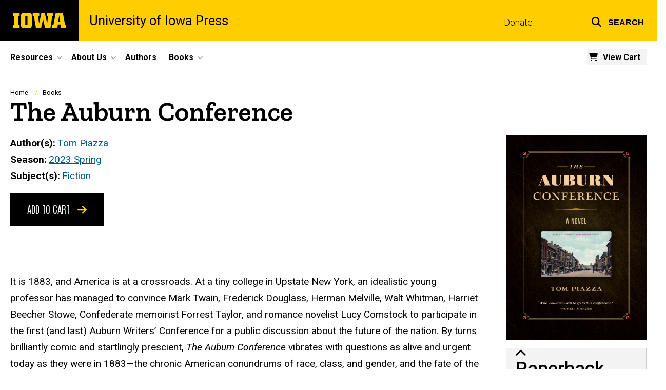

--- FILE ---
content_type: text/html; charset=UTF-8
request_url: https://uipress.uiowa.edu/books/auburn-conference
body_size: 23919
content:

<!DOCTYPE html>
<html lang="en" dir="ltr" prefix="og: https://ogp.me/ns#" class="no-js">
  <head>
    <meta charset="utf-8" />
<link rel="preconnect" href="https://fonts.googleapis.com" />
<link rel="preconnect" href="https://fonts.gstatic.com" crossorigin="anonymous" />
<noscript><style>form.antibot * :not(.antibot-message) { display: none !important; }</style>
</noscript><script async src="https://www.googletagmanager.com/gtag/js?id=G-08NWTWTGSW"></script>
<script>window.dataLayer = window.dataLayer || [];function gtag(){dataLayer.push(arguments)};gtag("js", new Date());gtag("set", "developer_id.dMDhkMT", true);gtag("config", "G-08NWTWTGSW", {"groups":"default","page_placeholder":"PLACEHOLDER_page_location","allow_ad_personalization_signals":false});</script>
<meta name="robots" content="index, follow" />
<link rel="canonical" href="https://uipress.uiowa.edu/books/auburn-conference" />
<link rel="shortlink" href="https://uipress.uiowa.edu/node/13131" />
<link rel="image_src" href="https://uipress.uiowa.edu/sites/uipress.uiowa.edu/files/styles/large/public/2023-07/9781609388812.jpg?itok=5Mnsnf55" />
<meta name="referrer" content="no-referrer-when-downgrade" />
<link rel="icon" href="/profiles/custom/sitenow/assets/favicon.ico" />
<link rel="mask-icon" href="/profiles/custom/sitenow/assets/safari-pinned-tab.svg" />
<link rel="icon" sizes="16x16" href="/profiles/custom/sitenow/assets/favicon-16x16.png" />
<link rel="icon" sizes="32x32" href="/profiles/custom/sitenow/assets/favicon-32x32.png" />
<link rel="icon" sizes="96x96" href="/profiles/custom/sitenow/assets/favicon-96x96.png" />
<link rel="icon" sizes="192x192" href="/profiles/custom/sitenow/assets/android-chrome-192x192.png" />
<link rel="apple-touch-icon" href="/profiles/custom/sitenow/assets/apple-touch-icon-60x60.png" />
<link rel="apple-touch-icon" sizes="72x72" href="/profiles/custom/sitenow/assets/apple-touch-icon-72x72.png" />
<link rel="apple-touch-icon" sizes="76x76" href="/profiles/custom/sitenow/assets/apple-touch-icon-76x76.png" />
<link rel="apple-touch-icon" sizes="114x114" href="/profiles/custom/sitenow/assets/apple-touch-icon-114x114.png" />
<link rel="apple-touch-icon" sizes="120x120" href="/profiles/custom/sitenow/assets/apple-touch-icon-120x120.png" />
<link rel="apple-touch-icon" sizes="144x144" href="/profiles/custom/sitenow/assets/apple-touch-icon-144x144.png" />
<link rel="apple-touch-icon" sizes="152x152" href="/profiles/custom/sitenow/assets/apple-touch-icon-152x152.png" />
<link rel="apple-touch-icon" sizes="180x180" href="/profiles/custom/sitenow/assets/apple-touch-icon-180x180.png" />
<link rel="apple-touch-icon-precomposed" sizes="180x180" href="/profiles/custom/sitenow/assets/apple-touch-icon-precomposed.png" />
<meta property="og:site_name" content="University of Iowa Press - The University of Iowa" />
<meta property="og:url" content="https://uipress.uiowa.edu/books/auburn-conference" />
<meta property="og:title" content="The Auburn Conference" />
<meta property="og:image:url" content="https://uipress.uiowa.edu/sites/uipress.uiowa.edu/files/styles/large/public/2023-07/9781609388812.jpg?itok=5Mnsnf55" />
<meta name="twitter:card" content="summary_large_image" />
<meta name="twitter:title" content="The Auburn Conference" />
<meta name="twitter:image" content="https://uipress.uiowa.edu/sites/uipress.uiowa.edu/files/styles/large/public/2023-07/9781609388812.jpg?itok=5Mnsnf55" />
<meta name="theme-color" content="#000000" />
<link rel="manifest" href="/profiles/custom/sitenow/assets/site.webmanifest" crossorigin="use-credentials" />
<meta name="apple-mobile-web-app-status-bar-style" content="black" />
<meta http-equiv="x-ua-compatible" content="IE=edge" /><script type="text/javascript">(window.NREUM||(NREUM={})).init={ajax:{deny_list:["bam.nr-data.net"]},feature_flags:["soft_nav"]};(window.NREUM||(NREUM={})).loader_config={licenseKey:"402a1762a7",applicationID:"515345674",browserID:"515361676"};;/*! For license information please see nr-loader-rum-1.308.0.min.js.LICENSE.txt */
(()=>{var e,t,r={163:(e,t,r)=>{"use strict";r.d(t,{j:()=>E});var n=r(384),i=r(1741);var a=r(2555);r(860).K7.genericEvents;const s="experimental.resources",o="register",c=e=>{if(!e||"string"!=typeof e)return!1;try{document.createDocumentFragment().querySelector(e)}catch{return!1}return!0};var d=r(2614),u=r(944),l=r(8122);const f="[data-nr-mask]",g=e=>(0,l.a)(e,(()=>{const e={feature_flags:[],experimental:{allow_registered_children:!1,resources:!1},mask_selector:"*",block_selector:"[data-nr-block]",mask_input_options:{color:!1,date:!1,"datetime-local":!1,email:!1,month:!1,number:!1,range:!1,search:!1,tel:!1,text:!1,time:!1,url:!1,week:!1,textarea:!1,select:!1,password:!0}};return{ajax:{deny_list:void 0,block_internal:!0,enabled:!0,autoStart:!0},api:{get allow_registered_children(){return e.feature_flags.includes(o)||e.experimental.allow_registered_children},set allow_registered_children(t){e.experimental.allow_registered_children=t},duplicate_registered_data:!1},browser_consent_mode:{enabled:!1},distributed_tracing:{enabled:void 0,exclude_newrelic_header:void 0,cors_use_newrelic_header:void 0,cors_use_tracecontext_headers:void 0,allowed_origins:void 0},get feature_flags(){return e.feature_flags},set feature_flags(t){e.feature_flags=t},generic_events:{enabled:!0,autoStart:!0},harvest:{interval:30},jserrors:{enabled:!0,autoStart:!0},logging:{enabled:!0,autoStart:!0},metrics:{enabled:!0,autoStart:!0},obfuscate:void 0,page_action:{enabled:!0},page_view_event:{enabled:!0,autoStart:!0},page_view_timing:{enabled:!0,autoStart:!0},performance:{capture_marks:!1,capture_measures:!1,capture_detail:!0,resources:{get enabled(){return e.feature_flags.includes(s)||e.experimental.resources},set enabled(t){e.experimental.resources=t},asset_types:[],first_party_domains:[],ignore_newrelic:!0}},privacy:{cookies_enabled:!0},proxy:{assets:void 0,beacon:void 0},session:{expiresMs:d.wk,inactiveMs:d.BB},session_replay:{autoStart:!0,enabled:!1,preload:!1,sampling_rate:10,error_sampling_rate:100,collect_fonts:!1,inline_images:!1,fix_stylesheets:!0,mask_all_inputs:!0,get mask_text_selector(){return e.mask_selector},set mask_text_selector(t){c(t)?e.mask_selector="".concat(t,",").concat(f):""===t||null===t?e.mask_selector=f:(0,u.R)(5,t)},get block_class(){return"nr-block"},get ignore_class(){return"nr-ignore"},get mask_text_class(){return"nr-mask"},get block_selector(){return e.block_selector},set block_selector(t){c(t)?e.block_selector+=",".concat(t):""!==t&&(0,u.R)(6,t)},get mask_input_options(){return e.mask_input_options},set mask_input_options(t){t&&"object"==typeof t?e.mask_input_options={...t,password:!0}:(0,u.R)(7,t)}},session_trace:{enabled:!0,autoStart:!0},soft_navigations:{enabled:!0,autoStart:!0},spa:{enabled:!0,autoStart:!0},ssl:void 0,user_actions:{enabled:!0,elementAttributes:["id","className","tagName","type"]}}})());var p=r(6154),m=r(9324);let h=0;const v={buildEnv:m.F3,distMethod:m.Xs,version:m.xv,originTime:p.WN},b={consented:!1},y={appMetadata:{},get consented(){return this.session?.state?.consent||b.consented},set consented(e){b.consented=e},customTransaction:void 0,denyList:void 0,disabled:!1,harvester:void 0,isolatedBacklog:!1,isRecording:!1,loaderType:void 0,maxBytes:3e4,obfuscator:void 0,onerror:void 0,ptid:void 0,releaseIds:{},session:void 0,timeKeeper:void 0,registeredEntities:[],jsAttributesMetadata:{bytes:0},get harvestCount(){return++h}},_=e=>{const t=(0,l.a)(e,y),r=Object.keys(v).reduce((e,t)=>(e[t]={value:v[t],writable:!1,configurable:!0,enumerable:!0},e),{});return Object.defineProperties(t,r)};var w=r(5701);const x=e=>{const t=e.startsWith("http");e+="/",r.p=t?e:"https://"+e};var R=r(7836),k=r(3241);const A={accountID:void 0,trustKey:void 0,agentID:void 0,licenseKey:void 0,applicationID:void 0,xpid:void 0},S=e=>(0,l.a)(e,A),T=new Set;function E(e,t={},r,s){let{init:o,info:c,loader_config:d,runtime:u={},exposed:l=!0}=t;if(!c){const e=(0,n.pV)();o=e.init,c=e.info,d=e.loader_config}e.init=g(o||{}),e.loader_config=S(d||{}),c.jsAttributes??={},p.bv&&(c.jsAttributes.isWorker=!0),e.info=(0,a.D)(c);const f=e.init,m=[c.beacon,c.errorBeacon];T.has(e.agentIdentifier)||(f.proxy.assets&&(x(f.proxy.assets),m.push(f.proxy.assets)),f.proxy.beacon&&m.push(f.proxy.beacon),e.beacons=[...m],function(e){const t=(0,n.pV)();Object.getOwnPropertyNames(i.W.prototype).forEach(r=>{const n=i.W.prototype[r];if("function"!=typeof n||"constructor"===n)return;let a=t[r];e[r]&&!1!==e.exposed&&"micro-agent"!==e.runtime?.loaderType&&(t[r]=(...t)=>{const n=e[r](...t);return a?a(...t):n})})}(e),(0,n.US)("activatedFeatures",w.B)),u.denyList=[...f.ajax.deny_list||[],...f.ajax.block_internal?m:[]],u.ptid=e.agentIdentifier,u.loaderType=r,e.runtime=_(u),T.has(e.agentIdentifier)||(e.ee=R.ee.get(e.agentIdentifier),e.exposed=l,(0,k.W)({agentIdentifier:e.agentIdentifier,drained:!!w.B?.[e.agentIdentifier],type:"lifecycle",name:"initialize",feature:void 0,data:e.config})),T.add(e.agentIdentifier)}},384:(e,t,r)=>{"use strict";r.d(t,{NT:()=>s,US:()=>u,Zm:()=>o,bQ:()=>d,dV:()=>c,pV:()=>l});var n=r(6154),i=r(1863),a=r(1910);const s={beacon:"bam.nr-data.net",errorBeacon:"bam.nr-data.net"};function o(){return n.gm.NREUM||(n.gm.NREUM={}),void 0===n.gm.newrelic&&(n.gm.newrelic=n.gm.NREUM),n.gm.NREUM}function c(){let e=o();return e.o||(e.o={ST:n.gm.setTimeout,SI:n.gm.setImmediate||n.gm.setInterval,CT:n.gm.clearTimeout,XHR:n.gm.XMLHttpRequest,REQ:n.gm.Request,EV:n.gm.Event,PR:n.gm.Promise,MO:n.gm.MutationObserver,FETCH:n.gm.fetch,WS:n.gm.WebSocket},(0,a.i)(...Object.values(e.o))),e}function d(e,t){let r=o();r.initializedAgents??={},t.initializedAt={ms:(0,i.t)(),date:new Date},r.initializedAgents[e]=t}function u(e,t){o()[e]=t}function l(){return function(){let e=o();const t=e.info||{};e.info={beacon:s.beacon,errorBeacon:s.errorBeacon,...t}}(),function(){let e=o();const t=e.init||{};e.init={...t}}(),c(),function(){let e=o();const t=e.loader_config||{};e.loader_config={...t}}(),o()}},782:(e,t,r)=>{"use strict";r.d(t,{T:()=>n});const n=r(860).K7.pageViewTiming},860:(e,t,r)=>{"use strict";r.d(t,{$J:()=>u,K7:()=>c,P3:()=>d,XX:()=>i,Yy:()=>o,df:()=>a,qY:()=>n,v4:()=>s});const n="events",i="jserrors",a="browser/blobs",s="rum",o="browser/logs",c={ajax:"ajax",genericEvents:"generic_events",jserrors:i,logging:"logging",metrics:"metrics",pageAction:"page_action",pageViewEvent:"page_view_event",pageViewTiming:"page_view_timing",sessionReplay:"session_replay",sessionTrace:"session_trace",softNav:"soft_navigations",spa:"spa"},d={[c.pageViewEvent]:1,[c.pageViewTiming]:2,[c.metrics]:3,[c.jserrors]:4,[c.spa]:5,[c.ajax]:6,[c.sessionTrace]:7,[c.softNav]:8,[c.sessionReplay]:9,[c.logging]:10,[c.genericEvents]:11},u={[c.pageViewEvent]:s,[c.pageViewTiming]:n,[c.ajax]:n,[c.spa]:n,[c.softNav]:n,[c.metrics]:i,[c.jserrors]:i,[c.sessionTrace]:a,[c.sessionReplay]:a,[c.logging]:o,[c.genericEvents]:"ins"}},944:(e,t,r)=>{"use strict";r.d(t,{R:()=>i});var n=r(3241);function i(e,t){"function"==typeof console.debug&&(console.debug("New Relic Warning: https://github.com/newrelic/newrelic-browser-agent/blob/main/docs/warning-codes.md#".concat(e),t),(0,n.W)({agentIdentifier:null,drained:null,type:"data",name:"warn",feature:"warn",data:{code:e,secondary:t}}))}},1687:(e,t,r)=>{"use strict";r.d(t,{Ak:()=>d,Ze:()=>f,x3:()=>u});var n=r(3241),i=r(7836),a=r(3606),s=r(860),o=r(2646);const c={};function d(e,t){const r={staged:!1,priority:s.P3[t]||0};l(e),c[e].get(t)||c[e].set(t,r)}function u(e,t){e&&c[e]&&(c[e].get(t)&&c[e].delete(t),p(e,t,!1),c[e].size&&g(e))}function l(e){if(!e)throw new Error("agentIdentifier required");c[e]||(c[e]=new Map)}function f(e="",t="feature",r=!1){if(l(e),!e||!c[e].get(t)||r)return p(e,t);c[e].get(t).staged=!0,g(e)}function g(e){const t=Array.from(c[e]);t.every(([e,t])=>t.staged)&&(t.sort((e,t)=>e[1].priority-t[1].priority),t.forEach(([t])=>{c[e].delete(t),p(e,t)}))}function p(e,t,r=!0){const s=e?i.ee.get(e):i.ee,c=a.i.handlers;if(!s.aborted&&s.backlog&&c){if((0,n.W)({agentIdentifier:e,type:"lifecycle",name:"drain",feature:t}),r){const e=s.backlog[t],r=c[t];if(r){for(let t=0;e&&t<e.length;++t)m(e[t],r);Object.entries(r).forEach(([e,t])=>{Object.values(t||{}).forEach(t=>{t[0]?.on&&t[0]?.context()instanceof o.y&&t[0].on(e,t[1])})})}}s.isolatedBacklog||delete c[t],s.backlog[t]=null,s.emit("drain-"+t,[])}}function m(e,t){var r=e[1];Object.values(t[r]||{}).forEach(t=>{var r=e[0];if(t[0]===r){var n=t[1],i=e[3],a=e[2];n.apply(i,a)}})}},1738:(e,t,r)=>{"use strict";r.d(t,{U:()=>g,Y:()=>f});var n=r(3241),i=r(9908),a=r(1863),s=r(944),o=r(5701),c=r(3969),d=r(8362),u=r(860),l=r(4261);function f(e,t,r,a){const f=a||r;!f||f[e]&&f[e]!==d.d.prototype[e]||(f[e]=function(){(0,i.p)(c.xV,["API/"+e+"/called"],void 0,u.K7.metrics,r.ee),(0,n.W)({agentIdentifier:r.agentIdentifier,drained:!!o.B?.[r.agentIdentifier],type:"data",name:"api",feature:l.Pl+e,data:{}});try{return t.apply(this,arguments)}catch(e){(0,s.R)(23,e)}})}function g(e,t,r,n,s){const o=e.info;null===r?delete o.jsAttributes[t]:o.jsAttributes[t]=r,(s||null===r)&&(0,i.p)(l.Pl+n,[(0,a.t)(),t,r],void 0,"session",e.ee)}},1741:(e,t,r)=>{"use strict";r.d(t,{W:()=>a});var n=r(944),i=r(4261);class a{#e(e,...t){if(this[e]!==a.prototype[e])return this[e](...t);(0,n.R)(35,e)}addPageAction(e,t){return this.#e(i.hG,e,t)}register(e){return this.#e(i.eY,e)}recordCustomEvent(e,t){return this.#e(i.fF,e,t)}setPageViewName(e,t){return this.#e(i.Fw,e,t)}setCustomAttribute(e,t,r){return this.#e(i.cD,e,t,r)}noticeError(e,t){return this.#e(i.o5,e,t)}setUserId(e,t=!1){return this.#e(i.Dl,e,t)}setApplicationVersion(e){return this.#e(i.nb,e)}setErrorHandler(e){return this.#e(i.bt,e)}addRelease(e,t){return this.#e(i.k6,e,t)}log(e,t){return this.#e(i.$9,e,t)}start(){return this.#e(i.d3)}finished(e){return this.#e(i.BL,e)}recordReplay(){return this.#e(i.CH)}pauseReplay(){return this.#e(i.Tb)}addToTrace(e){return this.#e(i.U2,e)}setCurrentRouteName(e){return this.#e(i.PA,e)}interaction(e){return this.#e(i.dT,e)}wrapLogger(e,t,r){return this.#e(i.Wb,e,t,r)}measure(e,t){return this.#e(i.V1,e,t)}consent(e){return this.#e(i.Pv,e)}}},1863:(e,t,r)=>{"use strict";function n(){return Math.floor(performance.now())}r.d(t,{t:()=>n})},1910:(e,t,r)=>{"use strict";r.d(t,{i:()=>a});var n=r(944);const i=new Map;function a(...e){return e.every(e=>{if(i.has(e))return i.get(e);const t="function"==typeof e?e.toString():"",r=t.includes("[native code]"),a=t.includes("nrWrapper");return r||a||(0,n.R)(64,e?.name||t),i.set(e,r),r})}},2555:(e,t,r)=>{"use strict";r.d(t,{D:()=>o,f:()=>s});var n=r(384),i=r(8122);const a={beacon:n.NT.beacon,errorBeacon:n.NT.errorBeacon,licenseKey:void 0,applicationID:void 0,sa:void 0,queueTime:void 0,applicationTime:void 0,ttGuid:void 0,user:void 0,account:void 0,product:void 0,extra:void 0,jsAttributes:{},userAttributes:void 0,atts:void 0,transactionName:void 0,tNamePlain:void 0};function s(e){try{return!!e.licenseKey&&!!e.errorBeacon&&!!e.applicationID}catch(e){return!1}}const o=e=>(0,i.a)(e,a)},2614:(e,t,r)=>{"use strict";r.d(t,{BB:()=>s,H3:()=>n,g:()=>d,iL:()=>c,tS:()=>o,uh:()=>i,wk:()=>a});const n="NRBA",i="SESSION",a=144e5,s=18e5,o={STARTED:"session-started",PAUSE:"session-pause",RESET:"session-reset",RESUME:"session-resume",UPDATE:"session-update"},c={SAME_TAB:"same-tab",CROSS_TAB:"cross-tab"},d={OFF:0,FULL:1,ERROR:2}},2646:(e,t,r)=>{"use strict";r.d(t,{y:()=>n});class n{constructor(e){this.contextId=e}}},2843:(e,t,r)=>{"use strict";r.d(t,{G:()=>a,u:()=>i});var n=r(3878);function i(e,t=!1,r,i){(0,n.DD)("visibilitychange",function(){if(t)return void("hidden"===document.visibilityState&&e());e(document.visibilityState)},r,i)}function a(e,t,r){(0,n.sp)("pagehide",e,t,r)}},3241:(e,t,r)=>{"use strict";r.d(t,{W:()=>a});var n=r(6154);const i="newrelic";function a(e={}){try{n.gm.dispatchEvent(new CustomEvent(i,{detail:e}))}catch(e){}}},3606:(e,t,r)=>{"use strict";r.d(t,{i:()=>a});var n=r(9908);a.on=s;var i=a.handlers={};function a(e,t,r,a){s(a||n.d,i,e,t,r)}function s(e,t,r,i,a){a||(a="feature"),e||(e=n.d);var s=t[a]=t[a]||{};(s[r]=s[r]||[]).push([e,i])}},3878:(e,t,r)=>{"use strict";function n(e,t){return{capture:e,passive:!1,signal:t}}function i(e,t,r=!1,i){window.addEventListener(e,t,n(r,i))}function a(e,t,r=!1,i){document.addEventListener(e,t,n(r,i))}r.d(t,{DD:()=>a,jT:()=>n,sp:()=>i})},3969:(e,t,r)=>{"use strict";r.d(t,{TZ:()=>n,XG:()=>o,rs:()=>i,xV:()=>s,z_:()=>a});const n=r(860).K7.metrics,i="sm",a="cm",s="storeSupportabilityMetrics",o="storeEventMetrics"},4234:(e,t,r)=>{"use strict";r.d(t,{W:()=>a});var n=r(7836),i=r(1687);class a{constructor(e,t){this.agentIdentifier=e,this.ee=n.ee.get(e),this.featureName=t,this.blocked=!1}deregisterDrain(){(0,i.x3)(this.agentIdentifier,this.featureName)}}},4261:(e,t,r)=>{"use strict";r.d(t,{$9:()=>d,BL:()=>o,CH:()=>g,Dl:()=>_,Fw:()=>y,PA:()=>h,Pl:()=>n,Pv:()=>k,Tb:()=>l,U2:()=>a,V1:()=>R,Wb:()=>x,bt:()=>b,cD:()=>v,d3:()=>w,dT:()=>c,eY:()=>p,fF:()=>f,hG:()=>i,k6:()=>s,nb:()=>m,o5:()=>u});const n="api-",i="addPageAction",a="addToTrace",s="addRelease",o="finished",c="interaction",d="log",u="noticeError",l="pauseReplay",f="recordCustomEvent",g="recordReplay",p="register",m="setApplicationVersion",h="setCurrentRouteName",v="setCustomAttribute",b="setErrorHandler",y="setPageViewName",_="setUserId",w="start",x="wrapLogger",R="measure",k="consent"},5289:(e,t,r)=>{"use strict";r.d(t,{GG:()=>s,Qr:()=>c,sB:()=>o});var n=r(3878),i=r(6389);function a(){return"undefined"==typeof document||"complete"===document.readyState}function s(e,t){if(a())return e();const r=(0,i.J)(e),s=setInterval(()=>{a()&&(clearInterval(s),r())},500);(0,n.sp)("load",r,t)}function o(e){if(a())return e();(0,n.DD)("DOMContentLoaded",e)}function c(e){if(a())return e();(0,n.sp)("popstate",e)}},5607:(e,t,r)=>{"use strict";r.d(t,{W:()=>n});const n=(0,r(9566).bz)()},5701:(e,t,r)=>{"use strict";r.d(t,{B:()=>a,t:()=>s});var n=r(3241);const i=new Set,a={};function s(e,t){const r=t.agentIdentifier;a[r]??={},e&&"object"==typeof e&&(i.has(r)||(t.ee.emit("rumresp",[e]),a[r]=e,i.add(r),(0,n.W)({agentIdentifier:r,loaded:!0,drained:!0,type:"lifecycle",name:"load",feature:void 0,data:e})))}},6154:(e,t,r)=>{"use strict";r.d(t,{OF:()=>c,RI:()=>i,WN:()=>u,bv:()=>a,eN:()=>l,gm:()=>s,mw:()=>o,sb:()=>d});var n=r(1863);const i="undefined"!=typeof window&&!!window.document,a="undefined"!=typeof WorkerGlobalScope&&("undefined"!=typeof self&&self instanceof WorkerGlobalScope&&self.navigator instanceof WorkerNavigator||"undefined"!=typeof globalThis&&globalThis instanceof WorkerGlobalScope&&globalThis.navigator instanceof WorkerNavigator),s=i?window:"undefined"!=typeof WorkerGlobalScope&&("undefined"!=typeof self&&self instanceof WorkerGlobalScope&&self||"undefined"!=typeof globalThis&&globalThis instanceof WorkerGlobalScope&&globalThis),o=Boolean("hidden"===s?.document?.visibilityState),c=/iPad|iPhone|iPod/.test(s.navigator?.userAgent),d=c&&"undefined"==typeof SharedWorker,u=((()=>{const e=s.navigator?.userAgent?.match(/Firefox[/\s](\d+\.\d+)/);Array.isArray(e)&&e.length>=2&&e[1]})(),Date.now()-(0,n.t)()),l=()=>"undefined"!=typeof PerformanceNavigationTiming&&s?.performance?.getEntriesByType("navigation")?.[0]?.responseStart},6389:(e,t,r)=>{"use strict";function n(e,t=500,r={}){const n=r?.leading||!1;let i;return(...r)=>{n&&void 0===i&&(e.apply(this,r),i=setTimeout(()=>{i=clearTimeout(i)},t)),n||(clearTimeout(i),i=setTimeout(()=>{e.apply(this,r)},t))}}function i(e){let t=!1;return(...r)=>{t||(t=!0,e.apply(this,r))}}r.d(t,{J:()=>i,s:()=>n})},6630:(e,t,r)=>{"use strict";r.d(t,{T:()=>n});const n=r(860).K7.pageViewEvent},7699:(e,t,r)=>{"use strict";r.d(t,{It:()=>a,KC:()=>o,No:()=>i,qh:()=>s});var n=r(860);const i=16e3,a=1e6,s="SESSION_ERROR",o={[n.K7.logging]:!0,[n.K7.genericEvents]:!1,[n.K7.jserrors]:!1,[n.K7.ajax]:!1}},7836:(e,t,r)=>{"use strict";r.d(t,{P:()=>o,ee:()=>c});var n=r(384),i=r(8990),a=r(2646),s=r(5607);const o="nr@context:".concat(s.W),c=function e(t,r){var n={},s={},u={},l=!1;try{l=16===r.length&&d.initializedAgents?.[r]?.runtime.isolatedBacklog}catch(e){}var f={on:p,addEventListener:p,removeEventListener:function(e,t){var r=n[e];if(!r)return;for(var i=0;i<r.length;i++)r[i]===t&&r.splice(i,1)},emit:function(e,r,n,i,a){!1!==a&&(a=!0);if(c.aborted&&!i)return;t&&a&&t.emit(e,r,n);var o=g(n);m(e).forEach(e=>{e.apply(o,r)});var d=v()[s[e]];d&&d.push([f,e,r,o]);return o},get:h,listeners:m,context:g,buffer:function(e,t){const r=v();if(t=t||"feature",f.aborted)return;Object.entries(e||{}).forEach(([e,n])=>{s[n]=t,t in r||(r[t]=[])})},abort:function(){f._aborted=!0,Object.keys(f.backlog).forEach(e=>{delete f.backlog[e]})},isBuffering:function(e){return!!v()[s[e]]},debugId:r,backlog:l?{}:t&&"object"==typeof t.backlog?t.backlog:{},isolatedBacklog:l};return Object.defineProperty(f,"aborted",{get:()=>{let e=f._aborted||!1;return e||(t&&(e=t.aborted),e)}}),f;function g(e){return e&&e instanceof a.y?e:e?(0,i.I)(e,o,()=>new a.y(o)):new a.y(o)}function p(e,t){n[e]=m(e).concat(t)}function m(e){return n[e]||[]}function h(t){return u[t]=u[t]||e(f,t)}function v(){return f.backlog}}(void 0,"globalEE"),d=(0,n.Zm)();d.ee||(d.ee=c)},8122:(e,t,r)=>{"use strict";r.d(t,{a:()=>i});var n=r(944);function i(e,t){try{if(!e||"object"!=typeof e)return(0,n.R)(3);if(!t||"object"!=typeof t)return(0,n.R)(4);const r=Object.create(Object.getPrototypeOf(t),Object.getOwnPropertyDescriptors(t)),a=0===Object.keys(r).length?e:r;for(let s in a)if(void 0!==e[s])try{if(null===e[s]){r[s]=null;continue}Array.isArray(e[s])&&Array.isArray(t[s])?r[s]=Array.from(new Set([...e[s],...t[s]])):"object"==typeof e[s]&&"object"==typeof t[s]?r[s]=i(e[s],t[s]):r[s]=e[s]}catch(e){r[s]||(0,n.R)(1,e)}return r}catch(e){(0,n.R)(2,e)}}},8362:(e,t,r)=>{"use strict";r.d(t,{d:()=>a});var n=r(9566),i=r(1741);class a extends i.W{agentIdentifier=(0,n.LA)(16)}},8374:(e,t,r)=>{r.nc=(()=>{try{return document?.currentScript?.nonce}catch(e){}return""})()},8990:(e,t,r)=>{"use strict";r.d(t,{I:()=>i});var n=Object.prototype.hasOwnProperty;function i(e,t,r){if(n.call(e,t))return e[t];var i=r();if(Object.defineProperty&&Object.keys)try{return Object.defineProperty(e,t,{value:i,writable:!0,enumerable:!1}),i}catch(e){}return e[t]=i,i}},9324:(e,t,r)=>{"use strict";r.d(t,{F3:()=>i,Xs:()=>a,xv:()=>n});const n="1.308.0",i="PROD",a="CDN"},9566:(e,t,r)=>{"use strict";r.d(t,{LA:()=>o,bz:()=>s});var n=r(6154);const i="xxxxxxxx-xxxx-4xxx-yxxx-xxxxxxxxxxxx";function a(e,t){return e?15&e[t]:16*Math.random()|0}function s(){const e=n.gm?.crypto||n.gm?.msCrypto;let t,r=0;return e&&e.getRandomValues&&(t=e.getRandomValues(new Uint8Array(30))),i.split("").map(e=>"x"===e?a(t,r++).toString(16):"y"===e?(3&a()|8).toString(16):e).join("")}function o(e){const t=n.gm?.crypto||n.gm?.msCrypto;let r,i=0;t&&t.getRandomValues&&(r=t.getRandomValues(new Uint8Array(e)));const s=[];for(var o=0;o<e;o++)s.push(a(r,i++).toString(16));return s.join("")}},9908:(e,t,r)=>{"use strict";r.d(t,{d:()=>n,p:()=>i});var n=r(7836).ee.get("handle");function i(e,t,r,i,a){a?(a.buffer([e],i),a.emit(e,t,r)):(n.buffer([e],i),n.emit(e,t,r))}}},n={};function i(e){var t=n[e];if(void 0!==t)return t.exports;var a=n[e]={exports:{}};return r[e](a,a.exports,i),a.exports}i.m=r,i.d=(e,t)=>{for(var r in t)i.o(t,r)&&!i.o(e,r)&&Object.defineProperty(e,r,{enumerable:!0,get:t[r]})},i.f={},i.e=e=>Promise.all(Object.keys(i.f).reduce((t,r)=>(i.f[r](e,t),t),[])),i.u=e=>"nr-rum-1.308.0.min.js",i.o=(e,t)=>Object.prototype.hasOwnProperty.call(e,t),e={},t="NRBA-1.308.0.PROD:",i.l=(r,n,a,s)=>{if(e[r])e[r].push(n);else{var o,c;if(void 0!==a)for(var d=document.getElementsByTagName("script"),u=0;u<d.length;u++){var l=d[u];if(l.getAttribute("src")==r||l.getAttribute("data-webpack")==t+a){o=l;break}}if(!o){c=!0;var f={296:"sha512-+MIMDsOcckGXa1EdWHqFNv7P+JUkd5kQwCBr3KE6uCvnsBNUrdSt4a/3/L4j4TxtnaMNjHpza2/erNQbpacJQA=="};(o=document.createElement("script")).charset="utf-8",i.nc&&o.setAttribute("nonce",i.nc),o.setAttribute("data-webpack",t+a),o.src=r,0!==o.src.indexOf(window.location.origin+"/")&&(o.crossOrigin="anonymous"),f[s]&&(o.integrity=f[s])}e[r]=[n];var g=(t,n)=>{o.onerror=o.onload=null,clearTimeout(p);var i=e[r];if(delete e[r],o.parentNode&&o.parentNode.removeChild(o),i&&i.forEach(e=>e(n)),t)return t(n)},p=setTimeout(g.bind(null,void 0,{type:"timeout",target:o}),12e4);o.onerror=g.bind(null,o.onerror),o.onload=g.bind(null,o.onload),c&&document.head.appendChild(o)}},i.r=e=>{"undefined"!=typeof Symbol&&Symbol.toStringTag&&Object.defineProperty(e,Symbol.toStringTag,{value:"Module"}),Object.defineProperty(e,"__esModule",{value:!0})},i.p="https://js-agent.newrelic.com/",(()=>{var e={374:0,840:0};i.f.j=(t,r)=>{var n=i.o(e,t)?e[t]:void 0;if(0!==n)if(n)r.push(n[2]);else{var a=new Promise((r,i)=>n=e[t]=[r,i]);r.push(n[2]=a);var s=i.p+i.u(t),o=new Error;i.l(s,r=>{if(i.o(e,t)&&(0!==(n=e[t])&&(e[t]=void 0),n)){var a=r&&("load"===r.type?"missing":r.type),s=r&&r.target&&r.target.src;o.message="Loading chunk "+t+" failed: ("+a+": "+s+")",o.name="ChunkLoadError",o.type=a,o.request=s,n[1](o)}},"chunk-"+t,t)}};var t=(t,r)=>{var n,a,[s,o,c]=r,d=0;if(s.some(t=>0!==e[t])){for(n in o)i.o(o,n)&&(i.m[n]=o[n]);if(c)c(i)}for(t&&t(r);d<s.length;d++)a=s[d],i.o(e,a)&&e[a]&&e[a][0](),e[a]=0},r=self["webpackChunk:NRBA-1.308.0.PROD"]=self["webpackChunk:NRBA-1.308.0.PROD"]||[];r.forEach(t.bind(null,0)),r.push=t.bind(null,r.push.bind(r))})(),(()=>{"use strict";i(8374);var e=i(8362),t=i(860);const r=Object.values(t.K7);var n=i(163);var a=i(9908),s=i(1863),o=i(4261),c=i(1738);var d=i(1687),u=i(4234),l=i(5289),f=i(6154),g=i(944),p=i(384);const m=e=>f.RI&&!0===e?.privacy.cookies_enabled;function h(e){return!!(0,p.dV)().o.MO&&m(e)&&!0===e?.session_trace.enabled}var v=i(6389),b=i(7699);class y extends u.W{constructor(e,t){super(e.agentIdentifier,t),this.agentRef=e,this.abortHandler=void 0,this.featAggregate=void 0,this.loadedSuccessfully=void 0,this.onAggregateImported=new Promise(e=>{this.loadedSuccessfully=e}),this.deferred=Promise.resolve(),!1===e.init[this.featureName].autoStart?this.deferred=new Promise((t,r)=>{this.ee.on("manual-start-all",(0,v.J)(()=>{(0,d.Ak)(e.agentIdentifier,this.featureName),t()}))}):(0,d.Ak)(e.agentIdentifier,t)}importAggregator(e,t,r={}){if(this.featAggregate)return;const n=async()=>{let n;await this.deferred;try{if(m(e.init)){const{setupAgentSession:t}=await i.e(296).then(i.bind(i,3305));n=t(e)}}catch(e){(0,g.R)(20,e),this.ee.emit("internal-error",[e]),(0,a.p)(b.qh,[e],void 0,this.featureName,this.ee)}try{if(!this.#t(this.featureName,n,e.init))return(0,d.Ze)(this.agentIdentifier,this.featureName),void this.loadedSuccessfully(!1);const{Aggregate:i}=await t();this.featAggregate=new i(e,r),e.runtime.harvester.initializedAggregates.push(this.featAggregate),this.loadedSuccessfully(!0)}catch(e){(0,g.R)(34,e),this.abortHandler?.(),(0,d.Ze)(this.agentIdentifier,this.featureName,!0),this.loadedSuccessfully(!1),this.ee&&this.ee.abort()}};f.RI?(0,l.GG)(()=>n(),!0):n()}#t(e,r,n){if(this.blocked)return!1;switch(e){case t.K7.sessionReplay:return h(n)&&!!r;case t.K7.sessionTrace:return!!r;default:return!0}}}var _=i(6630),w=i(2614),x=i(3241);class R extends y{static featureName=_.T;constructor(e){var t;super(e,_.T),this.setupInspectionEvents(e.agentIdentifier),t=e,(0,c.Y)(o.Fw,function(e,r){"string"==typeof e&&("/"!==e.charAt(0)&&(e="/"+e),t.runtime.customTransaction=(r||"http://custom.transaction")+e,(0,a.p)(o.Pl+o.Fw,[(0,s.t)()],void 0,void 0,t.ee))},t),this.importAggregator(e,()=>i.e(296).then(i.bind(i,3943)))}setupInspectionEvents(e){const t=(t,r)=>{t&&(0,x.W)({agentIdentifier:e,timeStamp:t.timeStamp,loaded:"complete"===t.target.readyState,type:"window",name:r,data:t.target.location+""})};(0,l.sB)(e=>{t(e,"DOMContentLoaded")}),(0,l.GG)(e=>{t(e,"load")}),(0,l.Qr)(e=>{t(e,"navigate")}),this.ee.on(w.tS.UPDATE,(t,r)=>{(0,x.W)({agentIdentifier:e,type:"lifecycle",name:"session",data:r})})}}class k extends e.d{constructor(e){var t;(super(),f.gm)?(this.features={},(0,p.bQ)(this.agentIdentifier,this),this.desiredFeatures=new Set(e.features||[]),this.desiredFeatures.add(R),(0,n.j)(this,e,e.loaderType||"agent"),t=this,(0,c.Y)(o.cD,function(e,r,n=!1){if("string"==typeof e){if(["string","number","boolean"].includes(typeof r)||null===r)return(0,c.U)(t,e,r,o.cD,n);(0,g.R)(40,typeof r)}else(0,g.R)(39,typeof e)},t),function(e){(0,c.Y)(o.Dl,function(t,r=!1){if("string"!=typeof t&&null!==t)return void(0,g.R)(41,typeof t);const n=e.info.jsAttributes["enduser.id"];r&&null!=n&&n!==t?(0,a.p)(o.Pl+"setUserIdAndResetSession",[t],void 0,"session",e.ee):(0,c.U)(e,"enduser.id",t,o.Dl,!0)},e)}(this),function(e){(0,c.Y)(o.nb,function(t){if("string"==typeof t||null===t)return(0,c.U)(e,"application.version",t,o.nb,!1);(0,g.R)(42,typeof t)},e)}(this),function(e){(0,c.Y)(o.d3,function(){e.ee.emit("manual-start-all")},e)}(this),function(e){(0,c.Y)(o.Pv,function(t=!0){if("boolean"==typeof t){if((0,a.p)(o.Pl+o.Pv,[t],void 0,"session",e.ee),e.runtime.consented=t,t){const t=e.features.page_view_event;t.onAggregateImported.then(e=>{const r=t.featAggregate;e&&!r.sentRum&&r.sendRum()})}}else(0,g.R)(65,typeof t)},e)}(this),this.run()):(0,g.R)(21)}get config(){return{info:this.info,init:this.init,loader_config:this.loader_config,runtime:this.runtime}}get api(){return this}run(){try{const e=function(e){const t={};return r.forEach(r=>{t[r]=!!e[r]?.enabled}),t}(this.init),n=[...this.desiredFeatures];n.sort((e,r)=>t.P3[e.featureName]-t.P3[r.featureName]),n.forEach(r=>{if(!e[r.featureName]&&r.featureName!==t.K7.pageViewEvent)return;if(r.featureName===t.K7.spa)return void(0,g.R)(67);const n=function(e){switch(e){case t.K7.ajax:return[t.K7.jserrors];case t.K7.sessionTrace:return[t.K7.ajax,t.K7.pageViewEvent];case t.K7.sessionReplay:return[t.K7.sessionTrace];case t.K7.pageViewTiming:return[t.K7.pageViewEvent];default:return[]}}(r.featureName).filter(e=>!(e in this.features));n.length>0&&(0,g.R)(36,{targetFeature:r.featureName,missingDependencies:n}),this.features[r.featureName]=new r(this)})}catch(e){(0,g.R)(22,e);for(const e in this.features)this.features[e].abortHandler?.();const t=(0,p.Zm)();delete t.initializedAgents[this.agentIdentifier]?.features,delete this.sharedAggregator;return t.ee.get(this.agentIdentifier).abort(),!1}}}var A=i(2843),S=i(782);class T extends y{static featureName=S.T;constructor(e){super(e,S.T),f.RI&&((0,A.u)(()=>(0,a.p)("docHidden",[(0,s.t)()],void 0,S.T,this.ee),!0),(0,A.G)(()=>(0,a.p)("winPagehide",[(0,s.t)()],void 0,S.T,this.ee)),this.importAggregator(e,()=>i.e(296).then(i.bind(i,2117))))}}var E=i(3969);class I extends y{static featureName=E.TZ;constructor(e){super(e,E.TZ),f.RI&&document.addEventListener("securitypolicyviolation",e=>{(0,a.p)(E.xV,["Generic/CSPViolation/Detected"],void 0,this.featureName,this.ee)}),this.importAggregator(e,()=>i.e(296).then(i.bind(i,9623)))}}new k({features:[R,T,I],loaderType:"lite"})})()})();</script>
<meta name="msapplication-square150x150logo" content="/profiles/custom/sitenow/assets/mstile-150x150.png" />
<meta name="msapplication-tilecolor" content="#000000" />
<meta name="msapplication-tileimage" content="/profiles/custom/sitenow/assets/mstile-150x150.png" />
<meta name="Generator" content="Drupal 10 (https://www.drupal.org)" />
<meta name="MobileOptimized" content="width" />
<meta name="HandheldFriendly" content="true" />
<meta name="viewport" content="width=device-width, initial-scale=1.0" />
<meta name="web-author" content="SiteNow v3 (https://sitenow.uiowa.edu)" />

    <title>The Auburn Conference | University of Iowa Press - The University of Iowa</title>
    <link rel="stylesheet" media="all" href="/sites/uipress.uiowa.edu/files/css/css_A54H_EBaQH7xp9fykXetPTjCdtWiXCcvgmLkQrhwD0M.css?delta=0&amp;language=en&amp;theme=uids_base&amp;include=[base64]" />
<link rel="stylesheet" media="all" href="/sites/uipress.uiowa.edu/files/css/css_Tbj_lGHC8ffwvlzvLOSKRPOdL4Fm44pxSYffhdNJCL0.css?delta=1&amp;language=en&amp;theme=uids_base&amp;include=[base64]" />
<link rel="stylesheet" media="all" href="https://fonts.googleapis.com/css2?family=Roboto:ital,wght@0,300;0,400;0,500;0,700;0,900;1,400;1,700&amp;family=Zilla+Slab:wght@400;600;700&amp;family=Antonio:wght@100;300;700&amp;display=swap" />
<link rel="stylesheet" media="all" href="/sites/uipress.uiowa.edu/files/css/css_w-BXoBq_X9w9mXzX8Kik8C5Dg4tPL0nioDqPZXqgTFg.css?delta=3&amp;language=en&amp;theme=uids_base&amp;include=[base64]" />
<link rel="stylesheet" media="print" href="/sites/uipress.uiowa.edu/files/css/css_vnHmspH_OuYs6tsWfGRrOt-7szEWm9KcfsckN5-H1SA.css?delta=4&amp;language=en&amp;theme=uids_base&amp;include=[base64]" />
<link rel="stylesheet" media="all" href="/sites/uipress.uiowa.edu/files/css/css_BgQC7i9e3pPSbMHXDUa1Fy6j6pKgGYYQuuKBOB9nuTY.css?delta=5&amp;language=en&amp;theme=uids_base&amp;include=[base64]" />

    <script src="https://use.fontawesome.com/releases/v6.7.2/js/fontawesome.js" defer crossorigin="anonymous"></script>
<script src="https://use.fontawesome.com/releases/v6.7.2/js/brands.js" defer crossorigin="anonymous"></script>
<script src="https://use.fontawesome.com/releases/v6.7.2/js/regular.js" defer crossorigin="anonymous"></script>
<script src="https://use.fontawesome.com/releases/v6.7.2/js/solid.js" defer crossorigin="anonymous"></script>

  </head>
  <body class="layout-page-sidebars-none header-not-sticky no-top-scroll path-node page-node-type-book inline has-top-links layout-builder-enabled">

<div class="skip-link-region" role="region" aria-label="skip-link">
  <a href="#main-content" class="visually-hidden focusable skip-link" role="link" aria-label="skip to main content">
    Skip to main content
  </a>
</div>



  <div class="dialog-off-canvas-main-canvas" data-off-canvas-main-canvas>
    


  


<header data-uids-header  class="iowa-bar--full iowa-bar horizontal">
  <div class="iowa-bar__container">
                  

                      

<div class="logo logo--tab">
  <a href="https://uiowa.edu">
    <div class="element-invisible">The University of Iowa</div>
    <svg xmlns="http://www.w3.org/2000/svg" class="logo-icon" aria-labelledby="logo-header" role="img" viewBox="0 0 311.6 90.2">
      <path class="st0" d="M40 18.8h-7.3v52.4H40v19H0v-19h7.3V18.8H0V0h40V18.8z"/>
      <path class="st0" d="M93.8 90.2h-29c-10.5 0-17.4-6.9-17.4-18.2V18.2C47.4 7 54.4 0 64.8 0h29c10.5 0 17.4 7 17.4 18.2V72C111.2 83.2 104.2 90.2 93.8 90.2zM85.6 71.2V18.8H73v52.4H85.6z"/>
      <path class="st0" d="M122.6 18.8h-6.4V0h38v18.9H147l6.5 43.4L167 0h19.2l14.4 62.3 5.2-43.4h-6.6V0h37.5v18.9h-6.2l-11.3 71.4h-30.6l-11.8-53.2 -12.1 53.1h-29.4L122.6 18.8z"/>
      <path class="st0" d="M230.1 71.2h6.9L250.7 0h41l13.5 71.2h6.4v19H281l-2.9-22h-15.2l-2.7 22h-30L230.1 71.2 230.1 71.2zM276.5 51.7l-5.8-36.4 -6 36.4H276.5z"/>
      <image src="/themes/custom/uids_base/uids/assets/images/uiowa-primary.png">
        <title id="logo-header">University of Iowa</title>
      </image>
    </svg>
  </a>
</div>
                        
            <h1 class="site-name">
        <a href="/">
            University of Iowa Press
          </a>
      </h1>
  
          <nav role="navigation" aria-labelledby="block-uids-base-toplinks-menu" id="block-uids-base-toplinks" class="menu--top nav block block-menu navigation menu--top-links">
            
  <h2 class="visually-hidden" id="block-uids-base-toplinks-menu">Top links</h2>
  

                      <ul class="menu">
                        <li class="menu-item">
        <a href="/about-us/make-donation" title="Support the University of Iowa Press" data-drupal-link-system-path="node/256">Donate</a>
              </li>
        </ul>
  


  </nav>


  
      


<div class="search-wrapper">
    <div class="search-overlay" id="search-overlay" aria-hidden="true" aria-label="search tools for this site">
          <div class="region region-search">
      <div id="block-uiowasearch" class="block block-uiowa-search block-uiowa-search-form">
    
    
          <form class="uiowa-search--search-form search-google-appliance-search-form form uids-search" aria-label="site search" role="search" data-drupal-selector="uiowa-search-form" action="/search" method="post" id="uiowa-search-form" accept-charset="UTF-8">
        <label class="sr-only" for="edit-search-terms">Search</label>
        <input placeholder="Search this site" data-drupal-selector="edit-search-terms" type="text" id="edit-search-terms" name="search-terms" value="" size="15" maxlength="256" />

        <button aria-label="Submit Search" type="Submit"><span>Submit Search</span></button>
<input autocomplete="off" data-drupal-selector="form-ffxltm4luwwhdwcn-suwu-gtyxhayavheuvqvj0srjc" type="hidden" name="form_build_id" value="form-FfXlTm4LUwWHDwCn_suWU_GtyXHayaVheUvQvj0srJc" />
<input data-drupal-selector="edit-uiowa-search-form" type="hidden" name="form_id" value="uiowa_search_form" />

</form>

      </div>

  </div>

        
    </div>

      <button type="button" class="search-button" role="button" aria-expanded="false" aria-controls="search-overlay" aria-label="Toggle search form">
	<span id="search-button-label">Search</span>
</button>
  
</div>
  
    </div>

        </header>

      
    
        
    <nav class="nav--horizontal" aria-label="Primary menu">
      <div class="page__container">
          <div class="region region-primary-menu">
      <div id="block-main-navigation-superfish-horizontal" class="block block-superfish block-superfishmain">
    
    
          
<nav aria-label="Main">
  <h2 class="visually-hidden">Site Main Navigation</h2>
  <ul id="superfish-main" class="menu sf-menu sf-main sf-horizontal sf-style-none sf-horiz-menu">
    
<li id="main-menu-link-content23416e11-5613-43a5-bd57-48f47de572aa--2" class="sf-depth-1 menuparent sf-first">

  
              <span class="sf-depth-1 menuparent nolink" tabindex="0" role="button" aria-haspopup="true" aria-expanded="false">Resources</span>
    
        
                                  <ul>
            
            
<li id="main-menu-link-content3e433748-c3de-49fb-84c7-a1cf2aabe445--2" class="sf-depth-2 menuparent sf-first">

  
              <a href="#&lt;no link&gt;" class="sf-depth-2 menuparent" role="button" aria-haspopup="true" aria-expanded="false">For Current Authors</a>
    
        
                                  <ul>
            
            
<li id="main-menu-link-content11fb556c-6ccd-46ef-b8ee-2c6dbf6af9a7--2" class="sf-depth-3 sf-no-children sf-first">

  
              <a href="/resources/current-authors/submitting-manuscript" class="sf-depth-3">Submitting your Manuscript</a>
    
        
                
    
  
  </li>


<li id="main-menu-link-content161f306e-629b-448a-8e27-7c9e5930819f--2" class="sf-depth-3 sf-no-children">

  
              <a href="https://uipress.uiowa.edu/sites/uipress.uiowa.edu/files/2022-04/Life%20Cycle%20of%20a%20Book%20option%203.pdf" class="sf-depth-3 sf-external">Lifecycle of a Book</a>
    
        
                
    
  
  </li>


<li id="main-menu-link-contentd9ff4201-0b30-44b3-b631-9235bd22790e--2" class="sf-depth-3 sf-no-children sf-last">

  
              <a href="/resources/current-authors/ordering-books" class="sf-depth-3">Ordering Books</a>
    
        
                
    
  
  </li>




                </ul>
        
    
  
  </li>


<li id="main-menu-link-content7b651399-8263-4cb8-8740-f40343ac9fe7--2" class="sf-depth-2 menuparent">

  
              <a href="#&lt;no link&gt;" class="sf-depth-2 menuparent" role="button" aria-haspopup="true" aria-expanded="false">For Prospective Authors</a>
    
        
                                  <ul>
            
            
<li id="main-menu-link-content94964df4-265f-4b70-a0af-f4fc0e16a31b--2" class="sf-depth-3 sf-no-children sf-first">

  
              <a href="/resources/prospective-authors/submit-proposal" class="sf-depth-3">Submitting your Proposal</a>
    
        
                
    
  
  </li>


<li id="main-menu-link-content6089b729-964d-4497-a191-b2c5e9fe7d12--2" class="sf-depth-3 sf-no-children">

  
              <a href="/resources/prospective-authors/iowa-short-fiction-award" class="sf-depth-3">Iowa Short Fiction Award &amp; John Simmons Short Fiction Award</a>
    
        
                
    
  
  </li>


<li id="main-menu-link-content7f3c09b6-229c-4841-a2ec-c28552e76e08--2" class="sf-depth-3 sf-no-children sf-last">

  
              <a href="/resources/prospective-authors/iowa-poetry-prize" class="sf-depth-3">Iowa Poetry Prize</a>
    
        
                
    
  
  </li>




                </ul>
        
    
  
  </li>


<li id="main-menu-link-contente8326f68-9273-4f50-9865-2b571e0b8b24--2" class="sf-depth-2 sf-no-children">

  
              <a href="/resources/ordering-information-individuals" class="sf-depth-2">For Individuals</a>
    
        
                
    
  
  </li>


<li id="main-menu-link-contenta327f081-f335-45aa-98f2-f534dd1efb25--2" class="sf-depth-2 sf-no-children">

  
              <a href="/resources/international-orders" class="sf-depth-2">For International Orders</a>
    
        
                
    
  
  </li>


<li id="main-menu-link-content24b193f5-21ae-472f-aecd-b512a13bb333--2" class="sf-depth-2 sf-no-children">

  
              <a href="/resources/information-educators" class="sf-depth-2">For Educators</a>
    
        
                
    
  
  </li>


<li id="main-menu-link-contente55ef56d-e4c9-4958-9578-a348d0ad38cb--2" class="sf-depth-2 sf-no-children">

  
              <a href="/resources/ordering-information-booksellers" class="sf-depth-2">For Booksellers</a>
    
        
                
    
  
  </li>


<li id="main-menu-link-content1202ca86-371a-4c38-827c-e2f5439a5999--2" class="sf-depth-2 sf-no-children">

  
              <a href="/resources/ordering-information-librarians" class="sf-depth-2">For Librarians</a>
    
        
                
    
  
  </li>


<li id="main-menu-link-content79a7bc07-813a-4295-8a95-0b799fbc761f--2" class="sf-depth-2 sf-no-children">

  
              <a href="/resources/permission-requests" class="sf-depth-2">Permission Requests</a>
    
        
                
    
  
  </li>


<li id="main-menu-link-content4da2c8c7-e77b-47d4-8035-04db9d33dccb--2" class="sf-depth-2 sf-no-children">

  
              <a href="/resources/media-requests" class="sf-depth-2">Media Requests</a>
    
        
                
    
  
  </li>


<li id="main-menu-link-content0d67692b-f2eb-482d-b7c3-1321ff0461d3--2" class="sf-depth-2 sf-no-children">

  
              <a href="/resources/students-disabilities-request" class="sf-depth-2">Request for Electronic Text for Use by Students with Disabilities</a>
    
        
                
    
  
  </li>


<li id="main-menu-link-content55733b75-b96e-475a-847e-45659de4460e--2" class="sf-depth-2 sf-no-children sf-last">

  
              <a href="/resources/sales-representatives" class="sf-depth-2">Sales Representatives</a>
    
        
                
    
  
  </li>




                </ul>
        
    
  
  </li>


<li id="main-menu-link-content234d1fe7-70a7-4455-a7f8-3394b5c4019e--2" class="sf-depth-1 menuparent">

  
              <a href="#&lt;no link&gt;" class="sf-depth-1 menuparent" role="button" aria-haspopup="true" aria-expanded="false">About Us</a>
    
        
                                  <ul>
            
            
<li id="main-menu-link-content758a0dfc-b671-4e4f-b4e5-7feeed8ab59c--2" class="sf-depth-2 sf-no-children sf-first">

  
              <a href="/about-us/staff-directory" class="sf-depth-2">Staff Directory</a>
    
        
                
    
  
  </li>


<li id="main-menu-link-content6744d15d-19bc-498e-abc2-cf487f3d4a8d--2" class="sf-depth-2 sf-no-children">

  
              <a href="/about-us/history-and-mission" class="sf-depth-2">History and Mission</a>
    
        
                
    
  
  </li>


<li id="main-menu-link-content949f5b33-0bca-4829-a7de-89939bb9ae11--2" class="sf-depth-2 sf-no-children sf-last">

  
              <a href="/about-us/internships" class="sf-depth-2">Internships</a>
    
        
                
    
  
  </li>




                </ul>
        
    
  
  </li>


<li id="main-menu-link-content7e0b96a2-d3c8-436a-bbc8-010fae15664d--2" class="sf-depth-1 sf-no-children">

  
              <a href="https://cdcshoppingcart.uchicago.edu/Cart/Cart?PRESS=iowa" class="sf-depth-1 sf-external">View Cart</a>
    
        
                
    
  
  </li>


<li id="main-views-viewviewsauthor-pagepage-1--2" class="sf-depth-1 sf-no-children">

  
              <a href="/authors" class="sf-depth-1">Authors</a>
    
        
                
    
  
  </li>


<li id="main-views-viewviewsbookspage-1--2" class="sf-depth-1 menuparent sf-last">

  
              <a href="/books" class="sf-depth-1 menuparent" role="button" aria-haspopup="true" aria-expanded="false">Books</a>
    
        
                                  <ul>
            
            
<li id="main-menu-link-content0854f332-3b7b-431a-9295-70af2cda8d0a--2" class="sf-depth-2 sf-no-children sf-first">

  
              <a href="/books/sale" class="sf-depth-2">Sale books</a>
    
        
                
    
  
  </li>


<li id="main-views-viewviewsuipress-vocabulary-listspage-1--2" class="sf-depth-2 sf-no-children">

  
              <a href="/seasons" class="sf-depth-2">Seasons</a>
    
        
                
    
  
  </li>


<li id="main-views-viewviewsuipress-vocabulary-listspage-2--2" class="sf-depth-2 sf-no-children">

  
              <a href="/series" class="sf-depth-2">Series</a>
    
        
                
    
  
  </li>


<li id="main-views-viewviewsuipress-vocabulary-listspage-3--2" class="sf-depth-2 sf-no-children sf-last">

  
              <a href="/subjects" class="sf-depth-2">Subjects</a>
    
        
                
    
  
  </li>




                </ul>
        
    
  
  </li>



  </ul>
</nav>

      </div>

  </div>

      </div>
    </nav>
  

    <div class="region region-alert">
      <div id="block-alertsblock" class="block block-uiowa-alerts block-uiowa-alerts-block">
    
    
          
    
<div class="uiowa-alerts-wrapper">
    
<div class="hawk-alerts-wrapper"></div>
</div>

      </div>
<div data-drupal-messages-fallback class="hidden messages-list uids-messages-container"></div>

  </div>



<main role="main"  class="content__container">

  <a id="main-content" tabindex="-1"></a>
  
  
    <div class="region region-content">
      <div id="block-uids-base-content" class="block block-system block-system-main-block">
    
    
          

<div class="node node--type-book node--view-mode-full">

  
    

  
  <div class="node__content">
    
  

      
                
    
  

    <div class="page__container--normal banner--overlay-btt banner--horizontal-left banner--vertical-bottom layout--title layout--onecol--no--background layout__container layout layout--onecol--background">
        <div class="layout__spacing_container">
      
                            <div  class="column-container layout__region layout__region--content">
              <div class="block block-system block-system-breadcrumb-block">
    
    
            <nav class="breadcrumb" role="navigation" aria-labelledby="system-breadcrumb">
    <h2 id="system-breadcrumb" class="visually-hidden">Breadcrumb</h2>
    <ol>
          <li>
                  <a href="/">Home</a>
              </li>
          <li>
                  <a href="/books">Books</a>
              </li>
        </ol>
  </nav>

      </div>
  <div class="block block-layout-builder block-field-blocknodebooktitle">
    
    
          <h1  class="page-title headline--serif headline"><span>The Auburn Conference</span></h1>
      </div>

          </div>
        
      
        
          </div>
  </div>




      
                
        
                
  

    <div class="layout layout--twocol layout--twocol--75-25 page__container--normal section-alignment__start layout__container">
        <div class="layout__spacing_container">
      
                            <div  class="column-container layout__region layout__region--first">
              <div class="block-margin__default--removed block block-layout-builder block-field-blocknodebookfield-book-author">
    
    
          
  

  
  <div class="field field--name-field-book-author field--type-entity-reference field--label-inline">
    <div class="field__label">
                          Author(s)</div>

        <div class="field__items ">
  
                          <div class="field__item"><a href="/people/tom-piazza" hreflang="en">Tom Piazza</a></div>
      
          </div>
    
    </div>
  
      </div>
  <div class="block-margin__default--removed block block-layout-builder block-field-blocknodebookfield-book-season">
    
    
          
  

  
  <div class="field field--name-field-book-season field--type-entity-reference field--label-inline">
    <div class="field__label">
                          Season</div>

    
                          <div class="field__item"><a href="/season/2023-spring" hreflang="en">2023 Spring</a></div>
      
    
    </div>
  
      </div>
  <div class="block-margin__default--removed block block-layout-builder block-field-blocknodebookfield-book-subject">
    
    
          
  

  
  <div class="field field--name-field-book-subject field--type-entity-reference field--label-inline">
    <div class="field__label">
                          Subject(s)</div>

        <div class="field__items ">
  
                          <div class="field__item"><a href="/subjects/fiction" hreflang="en">Fiction</a></div>
      
          </div>
    
    </div>
  
      </div>
<div class="block block-uipress-core block-cartbuttons-block block-margin__top">
  <a class="bttn bttn--secondary" href="https://cdcshoppingcart.uchicago.edu/Cart/ChicagoBook.aspx?ISBN=9781609388812&amp;PRESS=iowa">
    Add to Cart <span role="presentation" class="fa-arrow-right fas"></span>
  </a>
  <hr class="block-margin__top--extra block-margin__bottom--extra element--spacer-thin" />
</div>
  <div class="block block-layout-builder block-field-blocknodebookfield-book-description-summary">
    
    
          
  

  
    
              <div class="clearfix text-formatted field field--name-field-book-description-summary field--type-text-long field--label-hidden field__item">          <p><span>It is 1883, and America is at a crossroads. At a tiny college in Upstate New York, an idealistic young professor has managed to convince Mark Twain, Frederick Douglass, Herman Melville, Walt Whitman, Harriet Beecher Stowe, Confederate memoirist Forrest Taylor, and romance novelist Lucy Comstock to participate in the first (and last) Auburn Writers’ Conference for a public discussion about the future of the nation. By turns brilliantly comic and startlingly prescient, </span><em><span>The Auburn Conference</span></em><span> vibrates with questions as alive and urgent today as they were in 1883—the chronic American conundrums of race, class, and gender, and the fate of the democratic ideal.</span></p></div>
      
    
  
      </div>
  <div class="views-element-container block block-views block-views-blockbook-tabs-block-tabs">
    
    
          

<div>






<div class="list-container--list view view-book-tabs view-id-book_tabs view-display-id-block_tabs js-view-dom-id-2ed69d44ae32a19bda417549d828d0ad6f627cbbf08716280473906bba8d0841 list-container">
  
    
      
          <div  class="view-content list-container__inner">
      
<div class="tabs-collection collection--tabs" id="book-additional-information-tabs">
        <div role="tablist" aria-label="Tabs">
      <button class="tab__button"
            role="tab"
            aria-selected="true"
            aria-controls="book-tabs__panel--field_book_reviews_blurbs"
            id="tabs--additional-book-info__field_book_reviews_blurbs"
                >
              Reviews
          </button>
  </div>
  <div tabindex="0"
        role="tabpanel"
        id="book-tabs__panel--field_book_reviews_blurbs"
        aria-labelledby="book-tabs__panel--field_book_reviews_blurbs"
  >
    <blockquote><p><span>“The mother of all writers’ conferences. Piazza doesn't force anything, and he doesn't miss a trick.”—Roy Blount Jr.</span></p></blockquote><blockquote><p><span>“</span><em><span>The Auburn Conference</span></em><span> is a brilliant imagining of an 1883 writers’ conference with Herman Melville, Walt Whitman, Frederick Douglass, Mark Twain, and other luminaries as characters. This august round table in Upstate New York grapples with the fate of American democracy and what constitutes literature. The dialogue imagined by Piazza—especially his treatment of Harriet Beecher Stowe—is dazzling. Piazza conjures a distant era that eerily translates to our own broken and troubled times. This is an epic novel by one of America’s greatest writers.”—Douglas Brinkley</span></p></blockquote><blockquote><p><span>“Who wouldn’t want to go to this conference?”—Greil Marcus</span></p></blockquote><blockquote><p><span>“An unexpected combination of wit, passion, and intellect that lands with tremendous relevance.”—Mary Gaitskill</span></p></blockquote><blockquote><p><span>“Tom Piazza has gathered the nation’s most renowned writers in response to a provocative question: ‘What is an American?’ These four words posed by a character in the aftermath of the Civil War, resound today with such perfect timing.&nbsp;Through this tantalizing dialogue, the past interrogates the present and future, and we cannot play innocent or uninformed. To read </span><em><span>The Auburn Conference</span></em><span> is to be there, listening, raising one’s hand, nodding one’s head, or even rising to one’s feet in protest or applause.”—Yusef Komunyakaa</span></p></blockquote><blockquote><p><span>“What do Frederick Douglass and Mark Twain discuss over brandy and cigars? What gets Emily Dickinson out of the house? </span><em><span>The Auburn Conference</span></em><span> is an ebullient work of loving homage, pitch-perfect ventriloquism, and drawing-room farce that unfolds into an examination of grand American questions: What, finally, is America? And does it deserve to be saved?”—Nathaniel Rich</span></p></blockquote><blockquote><p><span>“The</span><em><span> Auburn Conference</span></em><span> is a display of intellectual pyrotechnics, a fictional nineteenth-century writers’ conference in which modern and historical observations abound on literature, celebrity, and ego, culminating in a grand debate over slavery, women’s suffrage, and the American ideal. Both witty and intellectually acute, this is a powerful novel.”—Roxana Robinson</span></p></blockquote><blockquote><p>"An 1883 writers' conference raises questions still roiling 21st-century America. . . . [an] intriguing mix of humor and underlying seriousness. . . .&nbsp;Readable and entertaining.”—<em>Kirkus</em></p><p>“Lauded novelist and music writer Piazza’s bravura satire and fluent literary ventriloquism are razor-sharp and hilarious, while the feuds he orchestrates over freedom, the Constitution, race, women’s rights, democracy, art, and the predominance of lies over truth are all too timely.”—<em>Booklist</em>,&nbsp;starred review</p></blockquote><blockquote><p>“. . . there is much richness and enjoyment to be found in the conversations that Piazza imagines between these great authors as they drink and debate. . . . There is a great deal of&nbsp;<em>thinking</em>&nbsp;going on in&nbsp;<em>The Auburn Conference</em>, yet Piazza still makes all this thinking exciting to read, and he deftly paints the areas of gray in the life of the writer, particularly the nonconformist one."—<em>Southern Review of Books</em></p></blockquote>
  </div>

  </div>

    </div>
  
          
      </div>
</div>

      </div>

          </div>
        
      
                            <div  class="column-container layout__region layout__region--second">
              <div class="block block-layout-builder block-field-blocknodebookfield-image">
    
    
          
    <a href="https://uipress.uiowa.edu/sites/uipress.uiowa.edu/files/2023-07/9781609388812.jpg"  class="photoswipe" data-pswp-width="1760" data-pswp-height="2560" data-overlay-title=""><img loading="lazy" src="/sites/uipress.uiowa.edu/files/2023-07/9781609388812.jpg" width="1760" height="2560" alt="Piazza&#039;s The Auburn Conference book cover" class="lazyload" />
</a>



      </div>
  <div class="block-margin__default--removed block block-layout-builder block-field-blocknodebookfield-book-type">
    
    
          

<div class="collection--accordion">
  <div class="accordion" role="tablist"        aria-owns="accordion-book-type-heading-13756 accordion-book-type-heading-13831"
        aria-multiselectable="false" id="accordion-book-type-13131">
          

<details class="accordion__item" name="accordion-book-type--collection" role="none" open>
  <summary id="accordion-book-type-heading-13756" class="accordion__heading" role="tab">
    <h2>
    <i aria-hidden="true" class="fas fa-chevron-up" role="presentation"></i>
          Paperback
      </h2>
  </summary>
  <div class="accordion__content bg--white">
          
  

  
  <div class="field field--name-field-book-isbn field--type-string field--label-inline">
    <div class="field__label">
                          ISBN-13</div>

    
                          <div class="field__item">9781609388812</div>
      
    
    </div>
  
  

  
  <div class="field field--name-field-book-retail-price field--type-decimal field--label-inline">
    <div class="field__label">
                          Retail price</div>

    
                          <div content="17.00" class="field__item">$17.00</div>
      
    
    </div>
  
      </div>
</details>


          

<details class="accordion__item" name="accordion-book-type--collection" role="none" open>
  <summary id="accordion-book-type-heading-13831" class="accordion__heading" role="tab">
    <h2>
    <i aria-hidden="true" class="fas fa-chevron-up" role="presentation"></i>
          eBook, Perpetual
      </h2>
  </summary>
  <div class="accordion__content bg--white">
          
  

  
  <div class="field field--name-field-book-isbn field--type-string field--label-inline">
    <div class="field__label">
                          ISBN-13</div>

    
                          <div class="field__item">9781609388829</div>
      
    
    </div>
  
  

  
  <div class="field field--name-field-book-retail-price field--type-decimal field--label-inline">
    <div class="field__label">
                          Retail price</div>

    
                          <div content="17.00" class="field__item">$17.00</div>
      
    
    </div>
  
      </div>
</details>


      </div>
</div>

      </div>
  <div class="views-element-container block block-views block-views-blockbook-publication-details-block-1">
    
    
          

<div><h2 class="sr-only default">
    <span class="headline__heading">
        Publication Details
      </span>
    </h2>







<div class="list-container--list view view-book-publication-details view-id-book_publication_details view-display-id-block_1 js-view-dom-id-0ae6f559f4e6e817019a1dbebd4e07e31d998b53972da4af12ad5f7a0f414561 list-container">
  
    
      
          <div  class="view-content list-container__inner">
      


<div class="collection--accordion">
  <div class="accordion" role="tablist" aria-owns="book-details-0" aria-multiselectable="false" id="book-publication-details-accordion">
          <div>
        
<details class="accordion__item" name="book-publication-details-accordion-collection" role="none" open>
  <summary id="book-details-0" class="accordion__heading" role="tab">
    <h2>
    <i aria-hidden="true" class="fas fa-chevron-up" role="presentation"></i>
          Publication Details
      </h2>
  </summary>
  <div class="accordion__content bg--white">
          <div class="field field--name-field-book-publication-details--publication-date field--type-string field--label-inline"><div class="field__item"><div class="field__label">Publication Date</div> 05/01/2023</div></div><div class="views-field views-field-field-book-pages field field--name-field-book-publication-details--pages field--type-string field--label-inline"><div class="field-content field__item"><div class="field__label">Pages</div> 199 pages</div></div><div class="views-field views-field-field-book-trim-size field field--name-field-book-publication-details--trim-size field--type-string field--label-inline"><div class="field-content field__item"><div class="field__label">Trim size</div> 5 1/2 x 8 inches</div></div><div class="views-field views-field-field-book-edition field field--name-field-book-publication-details--edition field--type-string field--label-inline"><div class="field-content field__item"><div class="field__label">Edition</div> 1st</div></div>
      </div>
</details>
      </div>
      </div>
</div>

    </div>
  
          
      </div>
</div>

      </div>

          </div>
        
          </div>
  </div>




      
                
  

    <div class="bg--gray page__container--normal layout layout--onecol layout__container">
        <div class="layout__spacing_container">
      
                            <div  class="column-container layout__region layout__region--content">
              <div class="block block-layout-builder block-field-blocknodebookfield-book-related-reads">
    
    
          
  

  
  <div class="grid--threecol--33-34-33 field field--name-field-book-related-reads field--type-entity-reference field--label-above">
    <div class="h2 headline headline--serif headline--underline field__label">
                          Related Reads</div>

        <div class="field__items list-container__inner">
  
                          <div class="field__item"><div class="card--layout-right borderless click-container block--word-break card">
  
  
            <div  class="media media--medium">
        <div class="media__inner">
                      
  

<div class="media media--type-image media--view-mode-medium__no-crop">
  
      
  

  
    
              <div class="field field--name-field-media-image field--type-image field--label-hidden field__item">              <img loading="lazy" srcset="/sites/uipress.uiowa.edu/files/styles/no_crop__384w/public/2023-07/9781609388836.jpg?itok=HebIcVY5 384w, /sites/uipress.uiowa.edu/files/styles/no_crop__768w/public/2023-07/9781609388836.jpg?itok=YTf-LHI2 768w, /sites/uipress.uiowa.edu/files/styles/no_crop__1024w/public/2023-07/9781609388836.jpg?itok=0eTDC15I 1024w, /sites/uipress.uiowa.edu/files/styles/no_crop__1312w/public/2023-07/9781609388836.jpg?itok=CgBakbf9 1312w, /sites/uipress.uiowa.edu/files/styles/no_crop__2592w/public/2023-07/9781609388836.jpg?itok=XtXdtTci 1656w" sizes="(min-width: 1024px) calc(33.33vw - 5em), (min-width: 768px) calc(50vw - 3.75em), 100vw" width="768" height="1187" src="/sites/uipress.uiowa.edu/files/styles/no_crop__768w/public/2023-07/9781609388836.jpg?itok=YTf-LHI2" alt="Pothier book cover" class="lazyload" />


</div>
      
    
  
  </div>



                  </div>
      </div>
      
      <div class="card__body">
                              <header>
            <h3 class="headline headline--serif headline--default">
<a href="/books/outer-sunset"  class="click-target" >
      <span class="headline__heading">
        Outer Sunset
      </span>
    </a>
</h3>
          </header>
              
                        <div class="card__details">
                                                                                <div class="card__meta">
                  
  

  
  <div class="field field--name-field-book-author field--type-entity-reference field--label-visually_hidden">
    <div class="field__label visually-hidden">
                          Author(s)</div>

        <div class="field__items ">
  
                          <div class="field__item"><a href="/people/mark-ernest-pothier" hreflang="en">Mark Ernest Pothier</a></div>
      
          </div>
    
    </div>
      <div class="paragraph paragraph--type--book-type paragraph--view-mode--teaser">
            Paperback

  

  
  <div class="field field--name-field-book-retail-price field--type-decimal field--label-visually_hidden">
    <div class="field__label visually-hidden">
                          Retail price</div>

    
                          <div content="17.00" class="field__item">$17.00</div>
      
    
    </div>
  
      </div>

    <div class="paragraph paragraph--type--book-type paragraph--view-mode--teaser">
            eBook

  

  
  <div class="field field--name-field-book-retail-price field--type-decimal field--label-visually_hidden">
    <div class="field__label visually-hidden">
                          Retail price</div>

    
                          <div content="17.00" class="field__item">$17.00</div>
      
    
    </div>
  
      </div>


                </div>
                                    </div>
              
                
      
                        </div>
  </div>
</div>
      <div class="field__item"><div class="card--layout-right borderless click-container block--word-break card">
  
  
            <div  class="media media--medium">
        <div class="media__inner">
                      
  

<div class="media media--type-image media--view-mode-medium__no-crop">
  
      
  

  
    
              <div class="field field--name-field-media-image field--type-image field--label-hidden field__item">              <img loading="lazy" srcset="/sites/uipress.uiowa.edu/files/styles/no_crop__384w/public/2022-05/9781609388478.jpg?itok=PHQ9Hk50 384w, /sites/uipress.uiowa.edu/files/styles/no_crop__768w/public/2022-05/9781609388478.jpg?itok=zUHmdXBm 647w, /sites/uipress.uiowa.edu/files/styles/no_crop__1024w/public/2022-05/9781609388478.jpg?itok=EIuqcpCF 1024w" sizes="(min-width: 1024px) calc(33.33vw - 5em), (min-width: 768px) calc(50vw - 3.75em), 100vw" width="647" height="1000" src="/sites/uipress.uiowa.edu/files/styles/no_crop__768w/public/2022-05/9781609388478.jpg?itok=zUHmdXBm" alt="The Beckoning World book cover" class="lazyload" />


</div>
      
    
  
  </div>



                  </div>
      </div>
      
      <div class="card__body">
                              <header>
            <h3 class="headline headline--serif headline--default">
<a href="/books/beckoning-world"  class="click-target" >
      <span class="headline__heading">
        The Beckoning World
      </span>
    </a>
</h3>
          </header>
              
                        <div class="card__details">
                                                                                <div class="card__meta">
                  
  

  
  <div class="field field--name-field-book-author field--type-entity-reference field--label-visually_hidden">
    <div class="field__label visually-hidden">
                          Author(s)</div>

        <div class="field__items ">
  
                          <div class="field__item"><a href="/people/douglas-bauer" hreflang="en">Douglas Bauer</a></div>
      
          </div>
    
    </div>
      <div class="paragraph paragraph--type--book-type paragraph--view-mode--teaser">
            Paperback

  

  
  <div class="field field--name-field-book-retail-price field--type-decimal field--label-visually_hidden">
    <div class="field__label visually-hidden">
                          Retail price</div>

    
                          <div content="18.00" class="field__item">$18.00</div>
      
    
    </div>
  
      </div>

    <div class="paragraph paragraph--type--book-type paragraph--view-mode--teaser">
            eBook

  

  
  <div class="field field--name-field-book-retail-price field--type-decimal field--label-visually_hidden">
    <div class="field__label visually-hidden">
                          Retail price</div>

    
                          <div content="18.00" class="field__item">$18.00</div>
      
    
    </div>
  
      </div>


                </div>
                                    </div>
              
                
      
                        </div>
  </div>
</div>
      <div class="field__item"><div class="card--layout-right borderless click-container block--word-break card">
  
  
            <div  class="media media--medium">
        <div class="media__inner">
                      
  

<div class="media media--type-image media--view-mode-medium__no-crop">
  
      
  

  
    
              <div class="field field--name-field-media-image field--type-image field--label-hidden field__item">              <img loading="lazy" srcset="/sites/uipress.uiowa.edu/files/styles/no_crop__384w/public/2026-01/The-Illusion-of-Simple-Book-Cover.jpg?itok=V8sK558x 384w, /sites/uipress.uiowa.edu/files/styles/no_crop__768w/public/2026-01/The-Illusion-of-Simple-Book-Cover.jpg?itok=vy2c18Fm 657w, /sites/uipress.uiowa.edu/files/styles/no_crop__1024w/public/2026-01/The-Illusion-of-Simple-Book-Cover.jpg?itok=aFMnoVId 1024w" sizes="(min-width: 1024px) calc(33.33vw - 5em), (min-width: 768px) calc(50vw - 3.75em), 100vw" width="657" height="1000" src="/sites/uipress.uiowa.edu/files/styles/no_crop__768w/public/2026-01/The-Illusion-of-Simple-Book-Cover.jpg?itok=vy2c18Fm" alt="The-Illusion-of-Simple-Book-Cover.jpg" class="lazyload" />


</div>
      
    
  
  </div>



                  </div>
      </div>
      
      <div class="card__body">
                              <header>
            <h3 class="headline headline--serif headline--default">
<a href="/books/illusion-simple"  class="click-target" >
      <span class="headline__heading">
        The Illusion of Simple
      </span>
    </a>
</h3>
          </header>
              
                        <div class="card__details">
                                                                                <div class="card__meta">
                  
  

  
  <div class="field field--name-field-book-author field--type-entity-reference field--label-visually_hidden">
    <div class="field__label visually-hidden">
                          Author(s)</div>

        <div class="field__items ">
  
                          <div class="field__item"><a href="/people/charles-forrest-jones" hreflang="en">Charles Forrest Jones</a></div>
      
          </div>
    
    </div>
      <div class="paragraph paragraph--type--book-type paragraph--view-mode--teaser">
            Paperback

  

  
  <div class="field field--name-field-book-retail-price field--type-decimal field--label-visually_hidden">
    <div class="field__label visually-hidden">
                          Retail price</div>

    
                          <div content="16.00" class="field__item">$16.00</div>
      
    
    </div>
  
      </div>

    <div class="paragraph paragraph--type--book-type paragraph--view-mode--teaser">
            eBook

  

  
  <div class="field field--name-field-book-retail-price field--type-decimal field--label-visually_hidden">
    <div class="field__label visually-hidden">
                          Retail price</div>

    
                          <div content="16.00" class="field__item">$16.00</div>
      
    
    </div>
  
      </div>


                </div>
                                    </div>
              
                
      
                        </div>
  </div>
</div>
      
          </div>
    
    </div>
  
      </div>

          </div>
        
          </div>
  </div>

  </div>

</div>

      </div>

  </div>


  
</main>


      
<footer class="footer">
  <div class="footer__container footer__container--flex">
    <div class="footer__links footer__links--contact">

            

                

<div class="logo logo--footer">
  <a href="https://uiowa.edu">
    <div class="element-invisible">The University of Iowa</div>
    <svg xmlns="http://www.w3.org/2000/svg" class="logo-icon" aria-labelledby="logo-footer" role="img" viewBox="0 0 311.6 90.2">
      <path class="st0" d="M40 18.8h-7.3v52.4H40v19H0v-19h7.3V18.8H0V0h40V18.8z"/>
      <path class="st0" d="M93.8 90.2h-29c-10.5 0-17.4-6.9-17.4-18.2V18.2C47.4 7 54.4 0 64.8 0h29c10.5 0 17.4 7 17.4 18.2V72C111.2 83.2 104.2 90.2 93.8 90.2zM85.6 71.2V18.8H73v52.4H85.6z"/>
      <path class="st0" d="M122.6 18.8h-6.4V0h38v18.9H147l6.5 43.4L167 0h19.2l14.4 62.3 5.2-43.4h-6.6V0h37.5v18.9h-6.2l-11.3 71.4h-30.6l-11.8-53.2 -12.1 53.1h-29.4L122.6 18.8z"/>
      <path class="st0" d="M230.1 71.2h6.9L250.7 0h41l13.5 71.2h6.4v19H281l-2.9-22h-15.2l-2.7 22h-30L230.1 71.2 230.1 71.2zM276.5 51.7l-5.8-36.4 -6 36.4H276.5z"/>
      <image src="/themes/custom/uids_base/uids/assets/images/uiowa-primary.png">
        <title id="logo-footer">University of Iowa</title>
      </image>
    </svg>
  </a>
</div>
      
      
                                                <a class="site-name-link" href="/">
                <h2 class="site-name">University of Iowa Press</h2>
              </a>
                        
                    
                <div class="region region-footer-first">
      <div id="block-uids-base-footercontactinfo" class="block block-block-content block-block-content0c0c1f36-3804-48b0-b384-6284eed8c67e">
    
    
          
  
  

      <p>119 W Park Rd<br>
100 Kuhl House&nbsp;<br>
Iowa City, Iowa 52242<br>
<a href="tel:319-335-2000">319-335-2000</a><br>
<span><span><a href="mailto:uipress@uiowa.edu">uipress@uiowa.edu</a></span></span></p>
  

      </div>
<nav role="navigation" aria-labelledby="block-uids-base-socialmedia-menu" id="block-uids-base-socialmedia" class="block block-menu navigation menu--social">
            
  <h2 class="visually-hidden" id="block-uids-base-socialmedia-menu">Social Media</h2>
  

        
              <ul class="menu">
                    <li class="menu-item">
        <a href="https://www.instagram.com/uiowapress/" class="fa-icon"><span role="presentation" class="fa fab fa-instagram" aria-hidden="true"></span> <span class="menu-link-title">Instagram</span></a>
              </li>
                <li class="menu-item">
        <a href="https://www.facebook.com/UIowaPress" title="UI Press Facebook page" class="fa-icon"><span role="presentation" class="fa fab fa-facebook-square" aria-hidden="true"></span> <span class="menu-link-title">Facebook</span></a>
              </li>
        </ul>
  


  </nav>

  </div>

      
              <div class="uiowa-footer--login-link">
          

          <p><a href="/saml/login?destination=/books/auburn-conference" rel="nofollow">Admin Login</a></p>
        </div>
      


    </div>

              <nav role="navigation" aria-labelledby="block-uids-base-footerprimary-menu" id="block-uids-base-footerprimary" class="footer__links footer__links--nav block block-menu navigation menu--footer-primary">
            
  <h2 class="visually-hidden" id="block-uids-base-footerprimary-menu">Footer primary</h2>
  

        
              <ul class="menu">
                    <li class="menu-item">
        <a href="/books" data-drupal-link-system-path="books">Books</a>
              </li>
                <li class="menu-item">
        <a href="/about-us/staff-directory" data-drupal-link-system-path="node/291">Staff Directory</a>
              </li>
                <li class="menu-item">
        <a href="/about-us/internships" data-drupal-link-system-path="node/311">Internships</a>
              </li>
                <li class="menu-item">
        <a href="/resources/media-requests" data-drupal-link-system-path="node/156">Media Requests</a>
              </li>
        </ul>
  


  </nav>


    
  </div>
  <div class="footer__container">
        <div class="socket">
  <ul class="socket__menu">
    <li>© 2026 The University of Iowa</li>
    <li>
      <a href="https://uiowa.edu/privacy">Privacy Notice</a>
    </li>
    <li>
      <a href="https://policy.uiowa.edu/community-policies/nondiscrimination-statement">UI Nondiscrimination Statement</a>
    </li>
    <li>
      <a href="https://accessibility.uiowa.edu/">Accessibility</a>
    </li>
  </ul>
</div>
      </div>

</footer>
  
  </div>


  <script type="application/json" data-drupal-selector="drupal-settings-json">{"path":{"baseUrl":"\/","pathPrefix":"","currentPath":"node\/13131","currentPathIsAdmin":false,"isFront":false,"currentLanguage":"en"},"pluralDelimiter":"\u0003","suppressDeprecationErrors":true,"google_analytics":{"account":"G-08NWTWTGSW","trackOutbound":true,"trackMailto":true,"trackTel":true,"trackDownload":true,"trackDownloadExtensions":"7z|aac|arc|arj|asf|asx|avi|bin|csv|doc(x|m)?|dot(x|m)?|exe|flv|gif|gz|gzip|hqx|jar|jpe?g|js|mp(2|3|4|e?g)|mov(ie)?|msi|msp|pdf|phps|png|ppt(x|m)?|pot(x|m)?|pps(x|m)?|ppam|sld(x|m)?|thmx|qtm?|ra(m|r)?|sea|sit|tar|tgz|torrent|txt|wav|wma|wmv|wpd|xls(x|m|b)?|xlt(x|m)|xlam|xml|z|zip"},"sitenow":{"version":"v3"},"photoswipe":{"options":{"showHideAnimationType":"zoom","showAnimationDuration":333,"hideAnimationDuration":333,"zoomAnimationDuration":333,"maxWidthToAnimate":4000,"easing":"cubic-bezier(.4,0,.22,1)","bgOpacity":1,"spacing":0.10000000000000001,"initialZoomLevel":"fit","secondaryZoomLevel":"1","maxZoomLevel":"2.5","allowPanToNext":true,"loop":true,"wheelToZoom":false,"pinchToClose":true,"clickToCloseNonZoomable":true,"closeOnVerticalDrag":true,"trapFocus":true,"returnFocus":true,"escKey":true,"arrowKeys":true,"imageClickAction":"zoom-or-close","tapAction":"toggle-controls","doubleTapAction":"zoom","bgClickAction":"close","closeTitle":"Close","zoomTitle":"Zoom","arrowPrevTitle":"Previous","arrowNextTitle":"Next","indexIndicatorSep":" \/ ","errorMsg":"\u003Cdiv class=\u0022pswp__error-msg\u0022\u003E\u003Ca href=\u0022%url%\u0022 target=\u0022_blank\u0022\u003EThe image\u003C\/a\u003E could not be loaded.\u003C\/div\u003E","preload":[1,1],"preloaderDelay":2000,"mainClass":"","showHideOpacity":false,"maxSpreadZoom":2,"closeOnScroll":true,"mouseUsed":false,"history":true,"focus":true,"modal":true,"captionOptions":{"type":"auto","mobileLayoutBreakpoint":600,"horizontalEdgeThreshold":20,"mobileCaptionOverlapRatio":0.29999999999999999,"verticallyCenterImage":false},"shareEl":false}},"uiowaAlerts":{"source":"https:\/\/emergency.uiowa.edu\/api\/active"},"superfish":{"superfish-main":{"id":"superfish-main","sf":{"animation":{"opacity":"show","height":"show"},"speed":"fast","autoArrows":false,"dropShadows":false},"plugins":{"touchscreen":{"disableHover":0,"cloneParent":0,"mode":"useragent_predefined"},"smallscreen":{"cloneParent":0,"mode":"window_width","breakpoint":980,"title":"Menu"},"supposition":true,"supersubs":{"maxWidth":16}}}},"ajaxTrustedUrl":{"\/search":true},"user":{"uid":0,"permissionsHash":"6f19d8105e6ed846df47c27f4ef3093cb2e07b1b0c3ac9a49d84c3688ad5d316"}}</script>
<script src="/sites/uipress.uiowa.edu/files/js/js_df8hufvhWPeKezSt03RLN9yjjMEZ2vACO4tCXUDOXvI.js?scope=footer&amp;delta=0&amp;language=en&amp;theme=uids_base&amp;include=[base64]"></script>
<script src="/themes/custom/uids_base/assets/js/accordion-init.js?t9n750" type="module"></script>
<script src="/themes/custom/uids_base/assets/js/click-a11y-init.js?t9n750" type="module"></script>
<script src="/sites/uipress.uiowa.edu/files/js/js_-ODya1T__P6yyd-mDJovJteNKmyyRqc4szS29QOLpGE.js?scope=footer&amp;delta=3&amp;language=en&amp;theme=uids_base&amp;include=[base64]"></script>
<script type="text/javascript">window.NREUM||(NREUM={});NREUM.info={"beacon":"bam.nr-data.net","licenseKey":"402a1762a7","applicationID":"515345674,460317995","transactionName":"NlNbYRdUXhVVUkQNCg8ZeFYRXF8IG0FRAwA+VVhWDVA=","queueTime":25,"applicationTime":18,"atts":"GhRYF19OTRs=","errorBeacon":"bam.nr-data.net","agent":""}</script></body>
</html>


--- FILE ---
content_type: text/css
request_url: https://uipress.uiowa.edu/sites/uipress.uiowa.edu/files/css/css_w-BXoBq_X9w9mXzX8Kik8C5Dg4tPL0nioDqPZXqgTFg.css?delta=3&language=en&theme=uids_base&include=eJx1k1Fy6yAMRTdkwpI8MihY8wRikNzUXf0jcdsQZ_pl6R4hEBcHBtXdZ1SFhDqFIy8ScQrSsEctA9MXThUapAZ1VR_bVoEvT-WylbotTLpinOoqJnqjiv4ZXlgC8MDmuBfIFOYA1UiK_xt9r22oVYrSB84GC-N8JTZs_qm7hz7pVrFd-2E8FbJJdzXMfgHFaaOo8z3yEPp8sXcftAAtDinmBd_yiNFhMbJ9IIllAXZqO1NJA1il0ZcU6zBj2QbCkmRIM1A5l2SMBOfc2V7RUe52vaAE5-V3E49qaEaBx3opGITfBOcWCP9Sk62Mgz-Ndt1j0wEpQgurM0npZYPuxFhmN3nd74Pw9nMudfce3b8zj6SVYXcVpfIbrf0KflucocGnFMm76y8kn-C9WG4wA2Mz9cfnWzvm-RnrKo_FtT8xnR__w-H09GhzNLtkiRvjf3xKR24
body_size: 31457
content:
/* @license GPL-2.0-or-later https://www.drupal.org/licensing/faq */
.layout-content .region,aside .region{border:none;padding:0}.layout-container{margin:0 1.25rem;position:relative}@media (min-width:84.375em){.layout-container{margin:0 auto;max-width:81.875em}}.page__container{margin:0 1.25rem;position:relative}@media (min-width:84.375em){.page__container{margin:0 auto;max-width:81.875em}}.page__container--mixed{margin:0 1.25rem;position:relative}@media (min-width:84.375em){.page__container--mixed{margin:0 auto;max-width:81.875em}}@media (min-width:768px){.flex__wrapper{display:flex;flex-wrap:wrap}}.block-inline-blockuiowa-spacer-separator{border:1px solid #fff;clear:both;float:none;height:0;width:100%}.block-inline-blockuiowa-spacer-separator,.block-spacer-separator{background:#fff;flex-basis:100%;margin-bottom:.625rem;margin-top:.625rem}.block-spacer-separator{height:23px}.page__container.page__container--full{max-width:100%}.dialog-off-canvas-main-canvas{display:flex;flex-direction:column;min-height:100vh}main{flex:1 0 auto}@media (min-width:980px){.header-sticky.header--healthcare{padding-top:100px}.header-sticky.header--healthcare.below{padding-top:140px}.header-sticky{padding-top:80px}.header-sticky.below{padding-top:130px}}
.messages{padding:15px 20px 15px 35px;word-wrap:break-word;border:1px solid;border-width:1px 1px 1px 0;border-radius:2px;background:no-repeat 10px 17px;overflow-wrap:break-word;}[dir="rtl"] .messages{padding-right:35px;padding-left:20px;text-align:right;border-width:1px 0 1px 1px;background-position:right 10px top 17px;}.messages + .messages{margin-top:1.538em;}.messages__list{margin:0;padding:0;list-style:none;}.messages__item + .messages__item{margin-top:0.769em;}.messages--status{color:#325e1c;border-color:#c9e1bd #c9e1bd #c9e1bd transparent;background-color:#f3faef;background-image:url(/themes/contrib/classy/images/icons/73b355/check.svg);box-shadow:-8px 0 0 #77b259;}[dir="rtl"] .messages--status{margin-left:0;border-color:#c9e1bd transparent #c9e1bd #c9e1bd;box-shadow:8px 0 0 #77b259;}.messages--warning{color:#734c00;border-color:#f4daa6 #f4daa6 #f4daa6 transparent;background-color:#fdf8ed;background-image:url(/themes/contrib/classy/images/icons/e29700/warning.svg);box-shadow:-8px 0 0 #e09600;}[dir="rtl"] .messages--warning{border-color:#f4daa6 transparent #f4daa6 #f4daa6;box-shadow:8px 0 0 #e09600;}.messages--error{color:#a51b00;border-color:#f9c9bf #f9c9bf #f9c9bf transparent;background-color:#fcf4f2;background-image:url(/themes/contrib/classy/images/icons/e32700/error.svg);box-shadow:-8px 0 0 #e62600;}[dir="rtl"] .messages--error{border-color:#f9c9bf transparent #f9c9bf #f9c9bf;box-shadow:8px 0 0 #e62600;}.messages--error p.error{color:#a51b00;}
.node--unpublished{background-color:#fff4f4;}
.accordion{--trans-time:0.2s;--accordion-label-color:var(--uids-light);--accordion-label-color-hover:#e6e6e6;--accordion-outline-color:var(--uids-gray-cool);--accordion-border-color:var(--uids-gray-light)}.accordion details[open] summary i,.accordion details[open] summary svg{transform:rotate(0deg) translateY(.1em)}.accordion summary{background-color:var(--accordion-label-color);cursor:pointer;display:flex;list-style:none}.accordion summary:focus,.accordion summary:hover{background-color:var(--accordion-label-color-hover);outline:1px solid var(--accordion-outline-color)}.accordion summary::-webkit-details-marker{visibility:hidden}.accordion summary i,.accordion summary svg{align-items:center;background-color:transparent;border-radius:50%;display:flex;height:1.4rem;justify-content:center;margin:-.3rem .7rem 0 0;transform:rotate(-180deg) translateY(-.1em);transition:all var(--trans-time) ease-in-out;transition-property:transform,background-color;width:1.4rem}.accordion .accordion__heading :is(h2,h3,h4,h5,h6){all:inherit;align-items:center;border:none;cursor:pointer;display:flex;font-size:1.2rem;font-weight:700;padding:1.05rem;width:100%}.accordion .accordion__heading :is(h2,h3,h4,h5,h6):focus{outline:2px auto -webkit-focus-ring-color}.accordion .accordion__content{background-color:#fff;border-top:1px solid var(--accordion-border-color);padding:1.05rem}.accordion .accordion__content p:last-child{margin-bottom:0}.accordion ol li,.accordion p,.accordion ul li{font-size:1.3rem}.accordion table ol li,.accordion table p,.accordion table ul li{font-size:inherit}.accordion__item{border:1px solid var(--accordion-border-color)}.accordion__item:not(:first-child){margin-top:1rem}.accordion--white{--accordion-label-color:#fff;--accordion-label-color-hover:var(--uids-light);--accordion-outline-color:var(--uids-gray-mid);--accordion-border-color:var(--uids-gray-light)}.collection--accordion .accordion__content{background-color:#fff}.collection--accordion .accordion__content:not([hidden]){display:flow-root}.collection--accordion .accordion__content blockquote{border-color:var(--brand-primary);color:var(--brand-secondary)}.collection--accordion .accordion__content blockquote a{color:var(--link-color)}details.accordion__item summary{white-space:wrap}.accordion .accordion__item{margin:1rem 0 0}.accordion .accordion__heading{color:var(--brand-secondary)}.accordion .accordion__heading button.border{border:1px solid rgba(0,0,0,.25)}
.paragraph--type--accordion .accordion .accordion__heading{color:var(--brand-secondary)}.paragraph--type--accordion .accordion .accordion__content{background-color:#fff}.paragraph--type--accordion .accordion .accordion__content h2,.paragraph--type--accordion .accordion .accordion__content h3,.paragraph--type--accordion .accordion .accordion__content h4,.paragraph--type--accordion .accordion .accordion__content h5,.paragraph--type--accordion .accordion .accordion__content h6{color:var(--brand-secondary)}.paragraph--type--accordion .accordion .accordion__content blockquote{border-color:var(--brand-primary);color:var(--brand-secondary)}.paragraph--type--accordion .accordion .accordion__content a:not(.btn):not(.bttn):not(.button),.paragraph--type--accordion .accordion .accordion__content a:not(.btn):not(.bttn):not(.button) span{color:initial}.paragraph--type--accordion .accordion .accordion__content a.btn-primary{background:var(--brand-primary);border:1px solid var(--brand-primary);color:var(--brand-secondary)}.paragraph--type--accordion .accordion .accordion__content a.btn-primary i,.paragraph--type--accordion .accordion .accordion__content a.btn-primary span[class*=fa-],.paragraph--type--accordion .accordion .accordion__content a.btn-primary svg{color:#fff}.paragraph--type--accordion .accordion .accordion__content a.btn-primary:after{background-color:var(--brand-primary);bottom:0;content:"";height:4px;left:50%;position:absolute;transform:translate(-50%) scaleX(0);transform-origin:center;transition:transform .3s ease-in-out;width:100%}.paragraph--type--accordion .accordion .accordion__content a.btn-primary:focus{text-decoration:underline}.paragraph--type--accordion .accordion .accordion__content a.btn-primary:focus:after,.paragraph--type--accordion .accordion .accordion__content a.btn-primary:hover:after{transform:translate(-50%) scaleX(1)}.paragraph--type--accordion .accordion .accordion__content a.btn-primary:after{background-color:var(--brand-secondary)}.paragraph--type--accordion .accordion .accordion__content a.btn-primary span{color:var(--brand-secondary)!important}.paragraph--type--accordion .accordion .accordion__content a.btn:not(.btn-primary){background:var(--brand-secondary);border:1px solid var(--brand-secondary);color:#fff}.paragraph--type--accordion .accordion .accordion__content a.btn:not(.btn-primary) i,.paragraph--type--accordion .accordion .accordion__content a.btn:not(.btn-primary) span[class*=fa-],.paragraph--type--accordion .accordion .accordion__content a.btn:not(.btn-primary) svg{color:var(--brand-primary)}.paragraph--type--accordion .accordion .accordion__content a.btn:not(.btn-primary):after{background-color:var(--brand-primary);bottom:0;content:"";height:4px;left:50%;position:absolute;transform:translate(-50%) scaleX(0);transform-origin:center;transition:transform .3s ease-in-out;width:100%}.paragraph--type--accordion .accordion .accordion__content a.btn:not(.btn-primary):focus{text-decoration:underline}.paragraph--type--accordion .accordion .accordion__content a.btn:not(.btn-primary):focus:after,.paragraph--type--accordion .accordion .accordion__content a.btn:not(.btn-primary):hover:after{transform:translate(-50%) scaleX(1)}.paragraph--type--accordion .accordion .accordion__content a.btn:not(.btn-primary) span{color:#fff!important}
.border{border:1px solid;border-color:var(--transparent-border)}[class*=bg--black] .border{border-color:hsla(0,0%,100%,.325)}.borderless{border:none!important}.card{border:1px solid;border-color:var(--transparent-border);display:flex;flex:1 1 0%;flex-direction:column;padding:2rem;position:relative;text-decoration:none}[class*=bg--black] .card{border-color:hsla(0,0%,100%,.325)}.card h2:not(:first-child),.card h3:not(:first-child),.card h4:not(:first-child),.card h5:not(:first-child),.card h6:not(:first-child){margin-top:0}.card dl,.card ol,.card p,.card table,.card ul{font-size:1rem;line-height:1.7}.card p{margin-bottom:0;margin-top:0}.card p a{position:relative;z-index:1}.card header{font-size:1.5rem;font-weight:500;line-height:1.2;margin:0 0 .525rem;padding:0}.card header a{text-decoration:none}.card header a:focus,.card header a:hover{text-decoration:underline}.card header .headline{font-size:1.5rem}.card header:focus-within~.bttn{background-position:0;background-size:200% 100%}.card header:focus-within~.bttn i,.card header:focus-within~.bttn svg{color:var(--brand-secondary)}.card:focus-within header a:focus{text-decoration:underline}.card footer .bttn{margin-top:1.25rem}.card>.media{margin-top:0;min-width:7.7rem;text-align:center}.card>.media img{-o-object-fit:cover;object-fit:cover;width:100%}.card>.media iframe{border:none}.card>.media.media--medium.media--circle,.card>.media.media--small.media--circle{margin-left:auto;margin-right:auto}.card>.media.media--medium.media--circle img[src$=".svg"],.card>.media.media--small.media--circle img[src$=".svg"]{width:revert-layer}.card .media__inner{margin:-2rem -2rem 2rem}.card .media--circle{display:block}.card .media--circle .media__inner{margin-left:0;margin-right:0;margin-top:0}.card .media--circle.media--small{max-width:9.375rem}.card .media--circle.media--medium{max-width:15.625rem}@media (min-width:768px){.card .media--circle.media--medium{max-width:60%}}.card .media--no-crop{flex-basis:auto}.card .media--square iframe,.card .media--square img{aspect-ratio:1/1}.card .media--widescreen iframe,.card .media--widescreen img{aspect-ratio:16/9}.card .media--widescreen:has([src$=".svg"]) .media__inner{background:#fff}.card .media--widescreen:has([src$=".svg"]) img[src$=".svg"]{-o-object-fit:contain;object-fit:contain}.card .media--date{aspect-ratio:1/1;border:1px solid var(--uiowa-gold);border-radius:50%;height:6rem;margin-left:auto;margin-right:auto;margin-top:2rem;padding-top:1.25rem;position:relative;text-align:center;width:6rem}.card .media--date__month{display:block;font-size:1rem;font-weight:300;line-height:100%;text-transform:uppercase}.card .media--date__day{display:block;font-size:2.3rem;font-weight:600;line-height:100%;margin-top:1px}.card[class*=bg--gold] .media--date{border:1px solid var(--uiowa-black)}.card__pre-title{font-size:.75rem;opacity:.7}.card__pre-title i,.card__pre-title span[class*=fa-],.card__pre-title svg{margin-right:.2rem}.card__subtitle{font-family:Zilla Slab,Zilla-fallback,serif;font-size:1.3rem;font-weight:500;line-height:1.4;margin-top:-.4rem;opacity:.7}.card__details{margin:0 0 .625rem}.card__meta{font-family:Roboto,sans-serif;font-size:1.1rem;font-weight:400;line-height:1.4}.card__meta .fas{margin-right:.3rem}.card__body{line-height:1.7;word-wrap:anywhere;overflow-wrap:anywhere}.card.borderless:not([class*=bg--]){padding:0}.card.borderless:not([class*=bg--]) .media--date{margin-top:0}.card.borderless:not([class*=bg--]) .media__inner{margin-left:0;margin-right:0;margin-top:0}@supports (contain:inline-size){@container column (min-width:400px){.card.borderless:not([class*=bg--]).card--layout-left .media__inner{margin-right:2rem}}}@supports not (contain:inline-size){@media (min-width:768px){.card.borderless:not([class*=bg--]).card--layout-left .media__inner{margin-right:2rem}}}@supports (contain:inline-size){@container column (min-width:400px){.card.borderless:not([class*=bg--]).card--layout-right .media__inner{margin-left:2rem}}}@supports not (contain:inline-size){@media (min-width:768px){.card.borderless:not([class*=bg--]).card--layout-right .media__inner{margin-left:2rem}}}.card--centered{text-align:center}@media (min-width:768px){.card--button-align-bottom:not([class*=card--layout]) .card__body{flex:1}.card--button-align-bottom .card__body{display:flex;flex-direction:column}.card--button-align-bottom footer{margin-top:auto}}.card--media-padded .media__inner{margin-left:0;margin-right:0;margin-top:0}@supports (contain:inline-size){@container column (min-width:400px){.card--layout-left,.card--layout-right{display:flex;flex-direction:row;width:100%}.card--layout-left .media__inner,.card--layout-right .media__inner{margin:0}}}@supports not (contain:inline-size){@media (min-width:768px){.card--layout-left,.card--layout-right{display:flex;flex-direction:row;width:100%}.card--layout-left .media__inner,.card--layout-right .media__inner{margin:0}}}@supports (contain:inline-size){@container column (min-width:400px){.card--layout-left>*,.card--layout-right>*{flex-basis:100%}}}@supports not (contain:inline-size){@media (min-width:768px){.card--layout-left>*,.card--layout-right>*{flex-basis:100%}}}@supports (contain:inline-size){@container column (min-width:400px){.card--layout-left .media--date,.card--layout-right .media--date{margin-top:0}}}@supports not (contain:inline-size){@media (min-width:768px){.card--layout-left .media--date,.card--layout-right .media--date{margin-top:0}}}.card--layout-left .media--no-crop.media--large,.card--layout-left .media--no-crop.media--medium,.card--layout-left .media--no-crop.media--small,.card--layout-right .media--no-crop.media--large,.card--layout-right .media--no-crop.media--medium,.card--layout-right .media--no-crop.media--small{display:block}.card--layout-left .media--no-crop.media--small,.card--layout-right .media--no-crop.media--small{max-width:13.625rem}.card--layout-left .media--no-crop.media--medium,.card--layout-right .media--no-crop.media--medium{max-width:27.25rem}.card--layout-left .media--no-crop.media--large,.card--layout-right .media--no-crop.media--large{max-width:40.875rem}.card--layout-left .media--small.media--circle,.card--layout-right .media--small.media--circle{max-width:11.375rem}@supports (contain:inline-size){@container column (min-width:400px){.card--layout-left .media--small.media--square,.card--layout-right .media--small.media--square{max-width:11.375rem}}}@supports not (contain:inline-size){@media (min-width:768px){.card--layout-left .media--small.media--square,.card--layout-right .media--small.media--square{max-width:11.375rem}}}@supports (contain:inline-size){@container column (min-width:400px){.card--layout-left .media--small.media--widescreen,.card--layout-right .media--small.media--widescreen{max-width:15.625rem}}}@supports not (contain:inline-size){@media (min-width:768px){.card--layout-left .media--small.media--widescreen,.card--layout-right .media--small.media--widescreen{max-width:15.625rem}.card--layout-left .media--medium.media--circle,.card--layout-right .media--medium.media--circle{max-width:none}}}@supports (contain:inline-size){@container column (min-width:400px){.card--layout-left .media--medium,.card--layout-right .media--medium{flex:0 0 35%}}}@supports not (contain:inline-size){@media (min-width:768px){.card--layout-left .media--medium,.card--layout-right .media--medium{flex:0 0 35%}}}@supports (contain:inline-size){@container column (min-width:400px){.card--layout-left .media--large,.card--layout-right .media--large{flex:0 0 52.5%}}}@supports not (contain:inline-size){@media (min-width:768px){.card--layout-left .media--large,.card--layout-right .media--large{flex:0 0 52.5%}}}@supports (contain:inline-size){@container column (min-width:400px){.card--layout-left{flex-direction:row}.card--layout-left .media--circle .media__inner,.card--layout-left .media__inner{margin-right:2rem}}}@supports not (contain:inline-size){@media (min-width:768px){.card--layout-left{flex-direction:row}.card--layout-left .media--circle .media__inner,.card--layout-left .media__inner{margin-right:2rem}}}@supports (contain:inline-size){@container column (min-width:400px){.card--layout-right{flex-direction:row-reverse}.card--layout-right .media--circle .media__inner,.card--layout-right .media__inner{margin-left:2rem}}}@supports not (contain:inline-size){@media (min-width:768px){.card--layout-right{flex-direction:row-reverse}.card--layout-right .media--circle .media__inner,.card--layout-right .media__inner{margin-left:2rem}}}.bg--white .card.bg--white[class*=borderless]{padding:0}.bg--white .card.bg--white[class*=borderless] .media__inner{margin-left:0;margin-right:0;margin-top:0}@supports (contain:inline-size){@container column (min-width:400px){.bg--white .card.bg--white[class*=borderless].card--layout-left .media--circle .media__inner,.bg--white .card.bg--white[class*=borderless].card--layout-left .media__inner{margin-right:2rem}}}@supports not (contain:inline-size){@media (min-width:768px){.bg--white .card.bg--white[class*=borderless].card--layout-left .media--circle .media__inner,.bg--white .card.bg--white[class*=borderless].card--layout-left .media__inner{margin-right:2rem}}}@supports (contain:inline-size){@container column (min-width:400px){.bg--white .card.bg--white[class*=borderless].card--layout-right .media--circle .media__inner,.bg--white .card.bg--white[class*=borderless].card--layout-right .media__inner{margin-left:2rem}}}@supports not (contain:inline-size){@media (min-width:768px){.bg--white .card.bg--white[class*=borderless].card--layout-right .media--circle .media__inner,.bg--white .card.bg--white[class*=borderless].card--layout-right .media__inner{margin-left:2rem}}}.bg--gray .card.bg--gray[class*=borderless]{padding:0}.bg--gray .card.bg--gray[class*=borderless] .media__inner{margin-left:0;margin-right:0;margin-top:0}@supports (contain:inline-size){@container column (min-width:400px){.bg--gray .card.bg--gray[class*=borderless].card--layout-left .media--circle .media__inner,.bg--gray .card.bg--gray[class*=borderless].card--layout-left .media__inner{margin-right:2rem}}}@supports not (contain:inline-size){@media (min-width:768px){.bg--gray .card.bg--gray[class*=borderless].card--layout-left .media--circle .media__inner,.bg--gray .card.bg--gray[class*=borderless].card--layout-left .media__inner{margin-right:2rem}}}@supports (contain:inline-size){@container column (min-width:400px){.bg--gray .card.bg--gray[class*=borderless].card--layout-right .media--circle .media__inner,.bg--gray .card.bg--gray[class*=borderless].card--layout-right .media__inner{margin-left:2rem}}}@supports not (contain:inline-size){@media (min-width:768px){.bg--gray .card.bg--gray[class*=borderless].card--layout-right .media--circle .media__inner,.bg--gray .card.bg--gray[class*=borderless].card--layout-right .media__inner{margin-left:2rem}}}.bg--black .card.bg--black[class*=borderless]{padding:0}.bg--black .card.bg--black[class*=borderless] .media__inner{margin-left:0;margin-right:0;margin-top:0}@supports (contain:inline-size){@container column (min-width:400px){.bg--black .card.bg--black[class*=borderless].card--layout-left .media--circle .media__inner,.bg--black .card.bg--black[class*=borderless].card--layout-left .media__inner{margin-right:2rem}}}@supports not (contain:inline-size){@media (min-width:768px){.bg--black .card.bg--black[class*=borderless].card--layout-left .media--circle .media__inner,.bg--black .card.bg--black[class*=borderless].card--layout-left .media__inner{margin-right:2rem}}}@supports (contain:inline-size){@container column (min-width:400px){.bg--black .card.bg--black[class*=borderless].card--layout-right .media--circle .media__inner,.bg--black .card.bg--black[class*=borderless].card--layout-right .media__inner{margin-left:2rem}}}@supports not (contain:inline-size){@media (min-width:768px){.bg--black .card.bg--black[class*=borderless].card--layout-right .media--circle .media__inner,.bg--black .card.bg--black[class*=borderless].card--layout-right .media__inner{margin-left:2rem}}}.bg--gold .card.bg--gold[class*=borderless]{padding:0}.bg--gold .card.bg--gold[class*=borderless] .media__inner{margin-left:0;margin-right:0;margin-top:0}@supports (contain:inline-size){@container column (min-width:400px){.bg--gold .card.bg--gold[class*=borderless].card--layout-left .media--circle .media__inner,.bg--gold .card.bg--gold[class*=borderless].card--layout-left .media__inner{margin-right:2rem}}}@supports not (contain:inline-size){@media (min-width:768px){.bg--gold .card.bg--gold[class*=borderless].card--layout-left .media--circle .media__inner,.bg--gold .card.bg--gold[class*=borderless].card--layout-left .media__inner{margin-right:2rem}}}@supports (contain:inline-size){@container column (min-width:400px){.bg--gold .card.bg--gold[class*=borderless].card--layout-right .media--circle .media__inner,.bg--gold .card.bg--gold[class*=borderless].card--layout-right .media__inner{margin-left:2rem}}}@supports not (contain:inline-size){@media (min-width:768px){.bg--gold .card.bg--gold[class*=borderless].card--layout-right .media--circle .media__inner,.bg--gold .card.bg--gold[class*=borderless].card--layout-right .media__inner{margin-left:2rem}}}.card p+p{margin-top:.625rem}.card p[class*=element-],.card p[class*=uids-component-]{font-weight:400}.card .bttn--transparent.bttn--circle{border-radius:50%;line-height:1;padding:.55rem .7em;transform:none}.card .bttn--transparent.bttn--circle:after{background-color:transparent;border-radius:50%;height:100%;left:0;position:absolute;top:0;transform:none;transition:border-color .3s ease-in-out;width:100%}.card .bttn--transparent.bttn--circle:focus:after,.card .bttn--transparent.bttn--circle:hover:after{background-color:transparent;border:3px solid;border-color:inherit;transform:none;transition:none}.card__meta,.card__meta .field+.field{margin-top:.3rem}.card--centered .fa-circle{border:1px solid #000;border-radius:50%;padding:2px}.card--centered svg[class*=fa-]{left:0;position:relative}.card--centered .card__meta .fa-field-item,.card--centered .fa-field-item{margin-left:0}.card--centered .card__meta .fa-field-item span[class*=fa-],.card--centered .card__meta .fa-field-item svg[class*=fa-]{left:unset;position:relative;top:unset}.card--centered .card__meta span[class*=fa-],.card--centered .card__meta svg[class*=fa-]{top:0}.card__meta.fa-field-item>li{line-height:1.4;margin-bottom:.625rem}.card__meta.fa-field-item span[class*=fa-],.card__meta.fa-field-item svg[class*=fa-]{top:.25em}.card__meta .fa-field-item{margin-left:2rem}.card__meta .fa-field-item>li{line-height:inherit}.card__meta .fa-field-item span[class*=fa-],.card__meta .fa-field-item svg[class*=fa-]{top:.25em}.card__meta .svg-inline--fa{font-size:1rem;margin-left:0;margin-right:.3rem}.card__meta .fa-stack{height:1.5rem;position:absolute;width:1.5rem}.card__meta .fa-stack svg[class*=fa-]{top:0}.card__meta .fa-stacksvg[class*=fa-]{margin-left:.3rem;position:absolute;top:-2px}.card__meta .fa-stack .svg-inline--fa.fa-stack-2x{height:1.2rem;width:1.3rem}.card__meta .fa-stack .svg-inline--fa.fa-stack-1x{font-size:.8rem;height:.6rem;width:.6rem}.layout--fourcol .card,.layout--threecol .card,.layout--twocol .card{flex:1 1 100%}.card .card__meta a,.card .card__subtitle a{text-decoration:none}.card.hide-descriptions .card__description,.card.hide-descriptions .field--name-body,.card.hide-descriptions .item-description,.card.hide-details .card__details,.card.hide-images .media__inner{display:none}.paragraph--type--section .card{background:#fff}.paragraph--type--section .paragraph--type--card .card{border:1px solid rgba(0,0,0,.125)}.card .fontawesome-icons{display:inline-block}.card.hide-images .media{display:none}.layout__container:not([class*=bg--]) .card[class*=bg--white][class*=borderless]{padding:0}.layout__container:not([class*=bg--]) .card[class*=bg--white][class*=borderless] .media__inner{margin-left:0;margin-right:0;margin-top:0}@supports (contain:inline-size){@container column (min-width:400px){.layout__container:not([class*=bg--]) .card[class*=bg--white][class*=borderless].card--layout-left .media__inner{margin-right:2rem}}}@supports not (contain:inline-size){@media (min-width:768px){.layout__container:not([class*=bg--]) .card[class*=bg--white][class*=borderless].card--layout-left .media__inner{margin-right:2rem}}}@supports (contain:inline-size){@container column (min-width:400px){.layout__container:not([class*=bg--]) .card[class*=bg--white][class*=borderless].card--layout-right .media__inner{margin-left:2rem}}}@supports not (contain:inline-size){@media (min-width:768px){.layout__container:not([class*=bg--]) .card[class*=bg--white][class*=borderless].card--layout-right .media__inner{margin-left:2rem}}}.card .headline{line-height:inherit}.card details summary{align-items:center;background:var(--uids-light);border-radius:2px;cursor:pointer;display:flex;padding:.5rem 1.2rem .5rem calc(20px + .5rem);position:relative;transition:background .15s ease-in-out;width:-webkit-fit-content;width:-moz-fit-content;width:fit-content}.card details summary:hover{background:#ededed}.card details summary::-webkit-details-marker,.card details summary::marker{display:none}.card details summary:before{color:var(--brand-secondary);content:"\f0da";-moz-osx-font-smoothing:grayscale;-webkit-font-smoothing:antialiased;display:inline-block;font-family:Font Awesome\ 5 Free;font-style:normal;font-variant:normal;font-weight:900;height:10px;left:0;line-height:1;line-height:9px;padding:.5rem;position:absolute;text-rendering:auto;transform:rotate(0);transition:transform .15s ease;width:10px}.card details[open]>summary:before{transform:rotate(90deg)}.card details[open]>summary{margin-bottom:.5rem}.view-counselors .card__pre-title,[class*=view-people] .card__pre-title{height:1px;overflow:hidden;position:absolute!important;width:1px;clip:rect(1px,1px,1px,1px)}
.paragraph--type--card .card__body .field--name-field-card-body h2,.paragraph--type--card .card__body .field--name-field-card-body h3,.paragraph--type--card .card__body .field--name-field-card-body h4,.paragraph--type--card .card__body .field--name-field-card-body h5,.paragraph--type--card .card__body .field--name-field-card-body h6{color:var(--brand-secondary)}.paragraph--type--card .card__body .field--name-field-card-body blockquote{border-color:var(--brand-primary);color:var(--brand-secondary)}.paragraph--type--card .card__body .field--name-field-card-body a:not(.btn):not(.bttn):not(.button),.paragraph--type--card .card__body .field--name-field-card-body a:not(.btn):not(.bttn):not(.button) span{color:initial}.paragraph--type--card .card__body .field--name-field-card-body a.btn-primary{background:var(--brand-primary);border:1px solid var(--brand-primary);color:var(--brand-secondary)}.paragraph--type--card .card__body .field--name-field-card-body a.btn-primary i,.paragraph--type--card .card__body .field--name-field-card-body a.btn-primary span[class*=fa-],.paragraph--type--card .card__body .field--name-field-card-body a.btn-primary svg{color:#fff}.paragraph--type--card .card__body .field--name-field-card-body a.btn-primary:after{background-color:var(--brand-primary);bottom:0;content:"";height:4px;left:50%;position:absolute;transform:translate(-50%) scaleX(0);transform-origin:center;transition:transform .3s ease-in-out;width:100%}.paragraph--type--card .card__body .field--name-field-card-body a.btn-primary:focus{text-decoration:underline}.paragraph--type--card .card__body .field--name-field-card-body a.btn-primary:focus:after,.paragraph--type--card .card__body .field--name-field-card-body a.btn-primary:hover:after{transform:translate(-50%) scaleX(1)}.paragraph--type--card .card__body .field--name-field-card-body a.btn-primary:after{background-color:var(--brand-secondary)}.paragraph--type--card .card__body .field--name-field-card-body a.btn-primary span{color:var(--brand-secondary)!important}.paragraph--type--card .card__body .field--name-field-card-body a.btn:not(.btn-primary){background:var(--brand-secondary);border:1px solid var(--brand-secondary);color:#fff}.paragraph--type--card .card__body .field--name-field-card-body a.btn:not(.btn-primary) i,.paragraph--type--card .card__body .field--name-field-card-body a.btn:not(.btn-primary) span[class*=fa-],.paragraph--type--card .card__body .field--name-field-card-body a.btn:not(.btn-primary) svg{color:var(--brand-primary)}.paragraph--type--card .card__body .field--name-field-card-body a.btn:not(.btn-primary):after{background-color:var(--brand-primary);bottom:0;content:"";height:4px;left:50%;position:absolute;transform:translate(-50%) scaleX(0);transform-origin:center;transition:transform .3s ease-in-out;width:100%}.paragraph--type--card .card__body .field--name-field-card-body a.btn:not(.btn-primary):focus{text-decoration:underline}.paragraph--type--card .card__body .field--name-field-card-body a.btn:not(.btn-primary):focus:after,.paragraph--type--card .card__body .field--name-field-card-body a.btn:not(.btn-primary):hover:after{transform:translate(-50%) scaleX(1)}.paragraph--type--card .card__body .field--name-field-card-body a.btn:not(.btn-primary) span{color:#fff!important}
.embed-responsive{display:block;overflow:hidden;padding:0;position:relative;width:100%}.embed-responsive embed,.embed-responsive iframe,.embed-responsive object,.embed-responsive video{border:0;bottom:0;height:100%;left:0;position:absolute;top:0;width:100%}.embed-responsive-1by1{padding-bottom:100%}.embed-responsive-4by3{padding-bottom:75%}.embed-responsive-16by9{padding-bottom:56.25%}.embed-responsive-21by9{padding-bottom:42.85714286%}
.embedded-entity{margin-bottom:0;max-width:100%}figure .embedded-entity{margin-bottom:0}.embedded-entity figcaption{margin-top:.625rem}.embedded-entity+p{margin-top:1.05rem!important}.embedded-entity.align-center .field--name-field-media-instagram iframe,.embedded-entity.align-center .field--name-field-media-oembed-video iframe,.media.align-center .field--name-field-media-instagram iframe,.media.align-center .field--name-field-media-oembed-video iframe{margin:0 auto!important}figure.caption{display:block;margin:0 0 .5rem}figure.caption.align-center{margin-left:auto;margin-right:auto}@media (min-width:768px){figure.caption{display:table}}figure.caption figcaption{caption-side:bottom;display:block;font-size:95%;max-width:none;-webkit-margin-before:.5rem;margin-block-start:.5rem;-webkit-margin-after:1.5rem;margin-block-end:1.5rem}figure.caption figcaption p{font-size:95%}@media (min-width:768px){figure.caption figcaption{display:table-caption}}.align-left,.align-left .embedded-entity,.align-left.embedded-entity,figure.align-left{float:none;margin:0}@media (min-width:768px){.align-left,.align-left .embedded-entity,.align-left.embedded-entity,figure.align-left{float:left;margin-bottom:.5rem;margin-right:1.5rem}}.align-right,.align-right .embedded-entity,.align-right.embedded-entity,figure.align-right{float:none;margin:0}@media (min-width:768px){.align-right,.align-right .embedded-entity,.align-right.embedded-entity,figure.align-right{float:right;margin-bottom:.5rem;margin-left:1.5rem}}figure.caption .embedded-entity+figcaption{color:var(--uids-gray);font-size:90%;margin-bottom:.625rem;margin-top:.625rem}@media (min-width:768px){figure.caption.align-right .embedded-entity+figcaption{text-align:right}}.alert figure.caption .embedded-entity+figcaption{color:var(--uids-gray)}
.badge{border:1px solid transparent;border-radius:1em;color:#fff;display:inline-block;font-size:75%;font-weight:500;line-height:1.67;padding:0 .75em}.badge--primary{background:var(--brand-primary);color:#000}.badge--secondary{background:var(--brand-secondary)}.badge--cool-gray{background:var(--uids-gray-cool)}.badge--blue{background:#00558c}.badge--green{background:#00664f}.badge--orange{background:#bd472a}.badge--light{background:var(--uids-light);color:var(--brand-secondary)}.badge{display:inline-flex}.badge .svg-inline--fa{align-self:center;margin-right:.4rem}
.breadcrumb ol{list-style-type:none;margin:0;padding:0}.breadcrumb ol>li{display:inline-block;list-style-type:none;margin:0}.breadcrumb{list-style:none;margin:.625rem 0}.breadcrumb:after,.breadcrumb:before{content:" ";display:table;flex:1 0 0;order:1}.breadcrumb:after{clear:both}.breadcrumb li{color:var(--brand-secondary);cursor:default;float:left;font-size:.8rem}.breadcrumb li:not(:last-child):after{color:var(--brand-primary);content:"/";margin:0 .625rem;opacity:1;position:relative}.breadcrumb a{color:var(--brand-secondary);text-decoration:none}.breadcrumb a:focus,.breadcrumb a:hover{text-decoration:underline}.breadcrumb .disabled{color:var(--uids-gray-light);cursor:not-allowed}.breadcrumb{margin-bottom:0;margin-top:1.75rem}.hero__content .breadcrumb{margin-bottom:0;margin-top:1rem}[class*=bg--black] .breadcrumb li,[class*=bg--black] .breadcrumb li a{color:#fff}.block-system-breadcrumb-block{z-index:1}
.bg-primary{background:var(--brand-primary)}.bg-secondary{background:var(--brand-secondary)}.bg-cool-gray{background:var(--uids-gray-cool)}.bg-blue{background:#00558c}.bg-green{background:#00664f}.bg-orange{background:#bd472a}.text-white{color:#fff}.text--gray{color:var(--uids-gray-cool)}.text--gold{color:var(--brand-primary)}.text--black,[class*=bg-] [class*=bg-] a.text--black,[class*=bg-] a.text--black,a.text--black{color:var(--brand-secondary)}.text--white{color:#fff}.bg--gold{background:var(--brand-primary)}.bg--black{background:var(--brand-secondary)}.bg--gray{background:var(--uids-light)}.bg--light{background:#fff}
blockquote{border-color:var(--brand-primary);border-left-style:solid;border-width:10px;font-family:Zilla Slab,Zilla-fallback,serif;font-size:1.5rem;font-style:normal;font-weight:400;line-height:1.7;padding:.325rem 1.875rem}blockquote cite{display:block}blockquote .blockquote__media{max-width:160px}blockquote p:last-of-type{margin-bottom:0}[class*=bg--] [class*=bg--black] blockquote,[class*=bg--] [class*=bg--gray] blockquote,[class*=bg--] [class*=bg--white] blockquote,[class*=bg--black] blockquote,[class*=bg--gray] blockquote,[class*=bg--white] blockquote{border-color:var(--brand-primary)}[class*=bg--] [class*=bg--black] blockquote:before,[class*=bg--] [class*=bg--gray] blockquote:before,[class*=bg--] [class*=bg--white] blockquote:before,[class*=bg--black] blockquote:before,[class*=bg--gray] blockquote:before,[class*=bg--white] blockquote:before{background:var(--brand-primary)}[class*=bg--] [class*=bg--gold] blockquote,[class*=bg--gold] blockquote{border-color:#fff}[class*=bg--] [class*=bg--gold] blockquote:before,[class*=bg--gold] blockquote:before{background:#fff}blockquote p{font-size:1.5rem;font-weight:400;margin-top:0}blockquote footer{font-family:Roboto,sans-serif;margin-top:1.05rem}blockquote footer,blockquote footer p{font-size:1.2rem;line-height:1.5}blockquote p+footer{margin-top:0}blockquote.blockquote{flex-basis:100%}.blockquote-center blockquote,blockquote.blockquote--center{border:none;padding:2.5rem .325rem .325rem;position:relative;text-align:center}.blockquote-center blockquote img,blockquote.blockquote--center img{display:block;margin:0 auto}.blockquote-center blockquote:before,blockquote.blockquote--center:before{background:var(--brand-primary);content:"";height:10px;left:0;margin:0 auto;position:absolute;right:0;top:11px;transition:.5s;width:130px}.bg--gold--pattern--brain .blockquote-center blockquote:before,.bg--gold--pattern--brain blockquote.blockquote--center:before,.bg-pattern--brain-reversed .blockquote-center blockquote:before,.bg-pattern--brain-reversed blockquote.blockquote--center:before,[class*=bg--gold] .blockquote-center blockquote:before,[class*=bg--gold] blockquote.blockquote--center:before{background:#fff}.blockquote-right blockquote,blockquote.blockquote--right{border-left:none;border-right-style:solid;padding:.325rem 1.875rem;text-align:end}blockquote.blockquote--img-above .blockquote__media,blockquote.blockquote--img-below .blockquote__media{margin-right:1.3rem;margin-top:.7rem}blockquote.blockquote--img-above.blockquote:not(.blockquote--center),blockquote.blockquote--img-below.blockquote:not(.blockquote--center){margin-bottom:1.25rem}blockquote.blockquote--img-above.blockquote:not(.blockquote--center) .blockquote__media,blockquote.blockquote--img-below.blockquote:not(.blockquote--center) .blockquote__media{margin-bottom:.9rem}@media (min-width:768px){blockquote.blockquote--img-above.blockquote:not(.blockquote--center) .blockquote__media,blockquote.blockquote--img-below.blockquote:not(.blockquote--center) .blockquote__media{margin-bottom:0}}blockquote.blockquote--img-above.blockquote--right .blockquote__media,blockquote.blockquote--img-below.blockquote--right .blockquote__media{margin-left:1.3rem;margin-right:0;margin-top:.7rem}@media (min-width:768px){blockquote.blockquote--img-above .blockquote__media{flex:0 1 auto}blockquote.blockquote--img-above .blockquote__content{flex:0 1 75%}}blockquote.blockquote--img-above .blockquote__paragraph{padding-bottom:1.875rem;position:relative}blockquote.blockquote--img-above .blockquote__paragraph:after{background:var(--brand-primary);bottom:0;content:"";height:10px;left:0;position:absolute;right:0;transition:.5s;width:130px}.bg--black--pattern--brain blockquote.blockquote--img-above .blockquote__paragraph:after,.bg--white--pattern--brain blockquote.blockquote--img-above .blockquote__paragraph:after,.bg-pattern--brain blockquote.blockquote--img-above .blockquote__paragraph:after,.bg-pattern--brain-black blockquote.blockquote--img-above .blockquote__paragraph:after,[class*=bg--black] blockquote.blockquote--img-above .blockquote__paragraph:after,[class*=bg--gray] blockquote.blockquote--img-above .blockquote__paragraph:after,[class*=bg--white] blockquote.blockquote--img-above .blockquote__paragraph:after{background:var(--brand-primary)}.bg--gold--pattern--brain blockquote.blockquote--img-above .blockquote__paragraph:after,.bg-pattern--brain-reversed blockquote.blockquote--img-above .blockquote__paragraph:after,[class*=bg--gold] blockquote.blockquote--img-above .blockquote__paragraph:after{background:#fff}blockquote.blockquote--img-above.blockquote:not(.blockquote--center){align-items:flex-start;border:none;display:flex;flex-wrap:wrap;margin-left:0;margin-right:0;padding:1.05rem 0}blockquote.blockquote--img-above.blockquote--right{flex-direction:row-reverse}blockquote.blockquote--img-above.blockquote--right .blockquote__paragraph:after{left:inherit;right:0}blockquote.blockquote--img-above.blockquote--center{padding-top:0}blockquote.blockquote--img-above.blockquote--center:before{background:none;content:"";display:none;height:0;left:0;margin:0 auto;position:absolute;right:0;top:.9rem;transition:.5s;width:0}blockquote.blockquote--img-above.blockquote--center .blockquote__media{margin:0 auto 1.05rem;position:relative}blockquote.blockquote--img-above.blockquote--center .blockquote__paragraph:after{margin:0 auto}blockquote.blockquote--img-below .blockquote__media{max-width:100px}blockquote.blockquote--img-below footer{align-items:center;display:flex;margin-top:.5rem}blockquote.blockquote--img-below cite{display:block;text-align:start}blockquote.blockquote--img-below.blockquote--center footer{justify-content:center;margin:.5rem auto 0;text-align:left}@media (min-width:768px){blockquote.blockquote--img-below.blockquote--center footer{max-width:40%}}blockquote.blockquote--img-below.blockquote--right footer{align-content:end;flex-direction:row-reverse;text-align:end}blockquote.blockquote--img-below.blockquote--right cite{text-align:end}blockquote.blockquote--remove-stylization{border-width:0}blockquote.blockquote--remove-stylization.blockquote--img-above .blockquote__paragraph{padding-bottom:0}blockquote.blockquote--remove-stylization .blockquote__paragraph:after,blockquote.blockquote--remove-stylization:before{height:0}blockquote.blockquote--remove-margin.blockquote:not(.blockquote--center){margin-left:0;margin-right:0}blockquote p[class*=h]{font-weight:300}blockquote.blockquote--no-left-margin{margin-left:0}.layout--fourcol blockquote,.layout--threecol--25-25-50 .layout__region--first blockquote,.layout--threecol--25-25-50 .layout__region--second blockquote,.layout--threecol--25-50-25 .layout__region--first blockquote,.layout--threecol--25-50-25 .layout__region--third blockquote,.layout--threecol--33-34-33 blockquote,.layout--threecol--50-25-25 .layout__region--second blockquote,.layout--threecol--50-25-25 .layout__region--third blockquote,.layout--twocol--25-75 .layout__region--first blockquote,.layout--twocol--33-67 .layout__region--first blockquote,.layout--twocol--67-33 .layout__region--second blockquote,.layout--twocol--75-25 .layout__region--second blockquote{margin:0}.layout--fourcol blockquote.blockquote--img-above .blockquote__media,.layout--threecol--25-25-50 .layout__region--first blockquote.blockquote--img-above .blockquote__media,.layout--threecol--25-25-50 .layout__region--second blockquote.blockquote--img-above .blockquote__media,.layout--threecol--25-50-25 .layout__region--first blockquote.blockquote--img-above .blockquote__media,.layout--threecol--25-50-25 .layout__region--third blockquote.blockquote--img-above .blockquote__media,.layout--threecol--33-34-33 blockquote.blockquote--img-above .blockquote__media,.layout--threecol--50-25-25 .layout__region--second blockquote.blockquote--img-above .blockquote__media,.layout--threecol--50-25-25 .layout__region--third blockquote.blockquote--img-above .blockquote__media,.layout--twocol--25-75 .layout__region--first blockquote.blockquote--img-above .blockquote__media,.layout--twocol--33-67 .layout__region--first blockquote.blockquote--img-above .blockquote__media,.layout--twocol--67-33 .layout__region--second blockquote.blockquote--img-above .blockquote__media,.layout--twocol--75-25 .layout__region--second blockquote.blockquote--img-above .blockquote__media{margin-bottom:.9rem}.layout--fourcol blockquote.blockquote--img-above.blockquote:not(.blockquote--center),.layout--threecol--25-25-50 .layout__region--first blockquote.blockquote--img-above.blockquote:not(.blockquote--center),.layout--threecol--25-25-50 .layout__region--second blockquote.blockquote--img-above.blockquote:not(.blockquote--center),.layout--threecol--25-50-25 .layout__region--first blockquote.blockquote--img-above.blockquote:not(.blockquote--center),.layout--threecol--25-50-25 .layout__region--third blockquote.blockquote--img-above.blockquote:not(.blockquote--center),.layout--threecol--33-34-33 blockquote.blockquote--img-above.blockquote:not(.blockquote--center),.layout--threecol--50-25-25 .layout__region--second blockquote.blockquote--img-above.blockquote:not(.blockquote--center),.layout--threecol--50-25-25 .layout__region--third blockquote.blockquote--img-above.blockquote:not(.blockquote--center),.layout--twocol--25-75 .layout__region--first blockquote.blockquote--img-above.blockquote:not(.blockquote--center),.layout--twocol--33-67 .layout__region--first blockquote.blockquote--img-above.blockquote:not(.blockquote--center),.layout--twocol--67-33 .layout__region--second blockquote.blockquote--img-above.blockquote:not(.blockquote--center),.layout--twocol--75-25 .layout__region--second blockquote.blockquote--img-above.blockquote:not(.blockquote--center){padding:0}.layout--fourcol blockquote.blockquote--img-above.blockquote:not(.blockquote--center) .blockquote__media,.layout--threecol--25-25-50 .layout__region--first blockquote.blockquote--img-above.blockquote:not(.blockquote--center) .blockquote__media,.layout--threecol--25-25-50 .layout__region--second blockquote.blockquote--img-above.blockquote:not(.blockquote--center) .blockquote__media,.layout--threecol--25-50-25 .layout__region--first blockquote.blockquote--img-above.blockquote:not(.blockquote--center) .blockquote__media,.layout--threecol--25-50-25 .layout__region--third blockquote.blockquote--img-above.blockquote:not(.blockquote--center) .blockquote__media,.layout--threecol--33-34-33 blockquote.blockquote--img-above.blockquote:not(.blockquote--center) .blockquote__media,.layout--threecol--50-25-25 .layout__region--second blockquote.blockquote--img-above.blockquote:not(.blockquote--center) .blockquote__media,.layout--threecol--50-25-25 .layout__region--third blockquote.blockquote--img-above.blockquote:not(.blockquote--center) .blockquote__media,.layout--twocol--25-75 .layout__region--first blockquote.blockquote--img-above.blockquote:not(.blockquote--center) .blockquote__media,.layout--twocol--33-67 .layout__region--first blockquote.blockquote--img-above.blockquote:not(.blockquote--center) .blockquote__media,.layout--twocol--67-33 .layout__region--second blockquote.blockquote--img-above.blockquote:not(.blockquote--center) .blockquote__media,.layout--twocol--75-25 .layout__region--second blockquote.blockquote--img-above.blockquote:not(.blockquote--center) .blockquote__media{margin-top:0}.layout--fourcol blockquote.blockquote--img-below .blockquote__media,.layout--threecol--25-25-50 .layout__region--first blockquote.blockquote--img-below .blockquote__media,.layout--threecol--25-25-50 .layout__region--second blockquote.blockquote--img-below .blockquote__media,.layout--threecol--25-50-25 .layout__region--first blockquote.blockquote--img-below .blockquote__media,.layout--threecol--25-50-25 .layout__region--third blockquote.blockquote--img-below .blockquote__media,.layout--threecol--33-34-33 blockquote.blockquote--img-below .blockquote__media,.layout--threecol--50-25-25 .layout__region--second blockquote.blockquote--img-below .blockquote__media,.layout--threecol--50-25-25 .layout__region--third blockquote.blockquote--img-below .blockquote__media,.layout--twocol--25-75 .layout__region--first blockquote.blockquote--img-below .blockquote__media,.layout--twocol--33-67 .layout__region--first blockquote.blockquote--img-below .blockquote__media,.layout--twocol--67-33 .layout__region--second blockquote.blockquote--img-below .blockquote__media,.layout--twocol--75-25 .layout__region--second blockquote.blockquote--img-below .blockquote__media{margin:1rem 0}.layout--fourcol blockquote.blockquote--img-below footer,.layout--threecol--25-25-50 .layout__region--first blockquote.blockquote--img-below footer,.layout--threecol--25-25-50 .layout__region--second blockquote.blockquote--img-below footer,.layout--threecol--25-50-25 .layout__region--first blockquote.blockquote--img-below footer,.layout--threecol--25-50-25 .layout__region--third blockquote.blockquote--img-below footer,.layout--threecol--33-34-33 blockquote.blockquote--img-below footer,.layout--threecol--50-25-25 .layout__region--second blockquote.blockquote--img-below footer,.layout--threecol--50-25-25 .layout__region--third blockquote.blockquote--img-below footer,.layout--twocol--25-75 .layout__region--first blockquote.blockquote--img-below footer,.layout--twocol--33-67 .layout__region--first blockquote.blockquote--img-below footer,.layout--twocol--67-33 .layout__region--second blockquote.blockquote--img-below footer,.layout--twocol--75-25 .layout__region--second blockquote.blockquote--img-below footer{flex-flow:column nowrap;flex-direction:column}.layout--fourcol blockquote.blockquote--img-below.blockquote footer,.layout--threecol--25-25-50 .layout__region--first blockquote.blockquote--img-below.blockquote footer,.layout--threecol--25-25-50 .layout__region--second blockquote.blockquote--img-below.blockquote footer,.layout--threecol--25-50-25 .layout__region--first blockquote.blockquote--img-below.blockquote footer,.layout--threecol--25-50-25 .layout__region--third blockquote.blockquote--img-below.blockquote footer,.layout--threecol--33-34-33 blockquote.blockquote--img-below.blockquote footer,.layout--threecol--50-25-25 .layout__region--second blockquote.blockquote--img-below.blockquote footer,.layout--threecol--50-25-25 .layout__region--third blockquote.blockquote--img-below.blockquote footer,.layout--twocol--25-75 .layout__region--first blockquote.blockquote--img-below.blockquote footer,.layout--twocol--33-67 .layout__region--first blockquote.blockquote--img-below.blockquote footer,.layout--twocol--67-33 .layout__region--second blockquote.blockquote--img-below.blockquote footer,.layout--twocol--75-25 .layout__region--second blockquote.blockquote--img-below.blockquote footer{align-items:start}.layout--fourcol blockquote.blockquote--img-below.blockquote.blockquote--center footer,.layout--threecol--25-25-50 .layout__region--first blockquote.blockquote--img-below.blockquote.blockquote--center footer,.layout--threecol--25-25-50 .layout__region--second blockquote.blockquote--img-below.blockquote.blockquote--center footer,.layout--threecol--25-50-25 .layout__region--first blockquote.blockquote--img-below.blockquote.blockquote--center footer,.layout--threecol--25-50-25 .layout__region--third blockquote.blockquote--img-below.blockquote.blockquote--center footer,.layout--threecol--33-34-33 blockquote.blockquote--img-below.blockquote.blockquote--center footer,.layout--threecol--50-25-25 .layout__region--second blockquote.blockquote--img-below.blockquote.blockquote--center footer,.layout--threecol--50-25-25 .layout__region--third blockquote.blockquote--img-below.blockquote.blockquote--center footer,.layout--twocol--25-75 .layout__region--first blockquote.blockquote--img-below.blockquote.blockquote--center footer,.layout--twocol--33-67 .layout__region--first blockquote.blockquote--img-below.blockquote.blockquote--center footer,.layout--twocol--67-33 .layout__region--second blockquote.blockquote--img-below.blockquote.blockquote--center footer,.layout--twocol--75-25 .layout__region--second blockquote.blockquote--img-below.blockquote.blockquote--center footer{align-items:center;max-width:100%;text-align:center}.layout--fourcol blockquote.blockquote--img-below.blockquote.blockquote--center footer cite,.layout--threecol--25-25-50 .layout__region--first blockquote.blockquote--img-below.blockquote.blockquote--center footer cite,.layout--threecol--25-25-50 .layout__region--second blockquote.blockquote--img-below.blockquote.blockquote--center footer cite,.layout--threecol--25-50-25 .layout__region--first blockquote.blockquote--img-below.blockquote.blockquote--center footer cite,.layout--threecol--25-50-25 .layout__region--third blockquote.blockquote--img-below.blockquote.blockquote--center footer cite,.layout--threecol--33-34-33 blockquote.blockquote--img-below.blockquote.blockquote--center footer cite,.layout--threecol--50-25-25 .layout__region--second blockquote.blockquote--img-below.blockquote.blockquote--center footer cite,.layout--threecol--50-25-25 .layout__region--third blockquote.blockquote--img-below.blockquote.blockquote--center footer cite,.layout--twocol--25-75 .layout__region--first blockquote.blockquote--img-below.blockquote.blockquote--center footer cite,.layout--twocol--33-67 .layout__region--first blockquote.blockquote--img-below.blockquote.blockquote--center footer cite,.layout--twocol--67-33 .layout__region--second blockquote.blockquote--img-below.blockquote.blockquote--center footer cite,.layout--twocol--75-25 .layout__region--second blockquote.blockquote--img-below.blockquote.blockquote--center footer cite{text-align:unset}.layout--fourcol blockquote.blockquote--img-below.blockquote.blockquote--right footer,.layout--threecol--25-25-50 .layout__region--first blockquote.blockquote--img-below.blockquote.blockquote--right footer,.layout--threecol--25-25-50 .layout__region--second blockquote.blockquote--img-below.blockquote.blockquote--right footer,.layout--threecol--25-50-25 .layout__region--first blockquote.blockquote--img-below.blockquote.blockquote--right footer,.layout--threecol--25-50-25 .layout__region--third blockquote.blockquote--img-below.blockquote.blockquote--right footer,.layout--threecol--33-34-33 blockquote.blockquote--img-below.blockquote.blockquote--right footer,.layout--threecol--50-25-25 .layout__region--second blockquote.blockquote--img-below.blockquote.blockquote--right footer,.layout--threecol--50-25-25 .layout__region--third blockquote.blockquote--img-below.blockquote.blockquote--right footer,.layout--twocol--25-75 .layout__region--first blockquote.blockquote--img-below.blockquote.blockquote--right footer,.layout--twocol--33-67 .layout__region--first blockquote.blockquote--img-below.blockquote.blockquote--right footer,.layout--twocol--67-33 .layout__region--second blockquote.blockquote--img-below.blockquote.blockquote--right footer,.layout--twocol--75-25 .layout__region--second blockquote.blockquote--img-below.blockquote.blockquote--right footer{align-items:flex-end}@media (min-width:768px){.layout--threecol--25-25-50 .layout__region--third blockquote.blockquote--img-below.blockquote--center footer,.layout--threecol--25-50-25 .layout__region--second blockquote.blockquote--img-below.blockquote--center footer,.layout--threecol--50-25-25 .layout__region--first blockquote.blockquote--img-below.blockquote--center footer{max-width:70%}}.bg-yellow blockquote{border-color:#fff}.bg-yellow .blockquote-center blockquote:before{background-color:#fff}
.bttn{align-items:center;cursor:pointer;display:inline-block;font-family:Antonio,Antonio-fallback,sans-serif;font-size:1.25rem;justify-content:center;line-height:1.4;padding:1rem 2rem 1.2rem;position:relative;text-align:center;text-decoration:none;text-transform:uppercase;-webkit-font-smoothing:auto;-moz-osx-font-smoothing:auto;border:1px solid;border-color:var(--transparent-border)}.bttn i,.bttn span[class*=fa-],.bttn svg{margin-left:.625rem}[class*=bg--black] .bttn{border-color:hsla(0,0%,100%,.325)}[class*=bg--] .bttn,[class*=bg--] [class*=bg--] .bttn{border-color:rgba(0,0,0,.425);color:var(--brand-secondary)}[class*=bg--black] .bttn{border-color:hsla(0,0%,100%,.425)}.bttn--primary{background:var(--brand-primary)}.bttn--primary i,.bttn--primary span[class*=fa-],.bttn--primary svg{color:#fff}.bttn--primary:after{background-color:var(--brand-primary);bottom:0;content:"";height:4px;left:50%;position:absolute;transform:translate(-50%) scaleX(0);transform-origin:center;transition:transform .3s ease-in-out;width:100%}.bttn--primary:focus{text-decoration:underline}.bttn--primary:focus:after,.bttn--primary:hover:after{transform:translate(-50%) scaleX(1)}.bttn--primary{color:var(--brand-secondary)}.bttn--primary,[class*=bg--] [class*=bg--gray] .bttn--primary,[class*=bg--] [class*=bg--white] .bttn--primary,[class*=bg--gray] .bttn--primary,[class*=bg--white] .bttn--primary{border-color:var(--brand-primary)}.bttn--primary:after{background-color:var(--brand-secondary)}.bttn--secondary{background:var(--brand-secondary);color:#fff}.bttn--secondary i,.bttn--secondary span[class*=fa-],.bttn--secondary svg{color:var(--brand-primary)}.bttn--secondary:after{background-color:var(--brand-primary);bottom:0;content:"";height:4px;left:50%;position:absolute;transform:translate(-50%) scaleX(0);transform-origin:center;transition:transform .3s ease-in-out;width:100%}.bttn--secondary:focus{text-decoration:underline}.bttn--secondary:focus:after,.bttn--secondary:hover:after{transform:translate(-50%) scaleX(1)}.bttn--secondary__light{color:#fff}[class*=bg--] .bttn--secondary,[class*=bg--] [class*=bg--] .bttn--secondary{border-color:hsla(0,0%,100%,.425);color:#fff}.bttn--tertiary{color:var(--brand-secondary)}.bttn--tertiary i,.bttn--tertiary span[class*=fa-],.bttn--tertiary svg{color:var(--brand-primary)}.bttn--tertiary:after{background-color:var(--brand-primary);bottom:0;content:"";height:4px;left:50%;position:absolute;transform:translate(-50%) scaleX(0);transform-origin:center;transition:transform .3s ease-in-out;width:100%}.bttn--tertiary:focus{text-decoration:underline}.bttn--tertiary:focus:after,.bttn--tertiary:hover:after{transform:translate(-50%) scaleX(1)}.bttn--tertiary{background:#fff}.bttn--transparent{background:transparent;color:var(--brand-secondary)}.bttn--transparent i,.bttn--transparent span[class*=fa-],.bttn--transparent svg{color:var(--brand-primary)}.bttn--transparent:after{background-color:var(--brand-primary);bottom:0;content:"";height:4px;left:50%;position:absolute;transform:translate(-50%) scaleX(0);transform-origin:center;transition:transform .3s ease-in-out;width:100%}.bttn--transparent:focus{text-decoration:underline}.bttn--transparent:focus:after,.bttn--transparent:hover:after{transform:translate(-50%) scaleX(1)}[class*=bg--] [class*=bg--black] .bttn--transparent,[class*=bg--black] .bttn--transparent{border-color:hsla(0,0%,100%,.425);color:#fff}[class*=bg--gold] .bttn--transparent i,[class*=bg--gold] .bttn--transparent span[class*=fa-],[class*=bg--gold] .bttn--transparent svg,[class*=bg--white] [class*=bg--gold] .bttn--transparent i,[class*=bg--white] [class*=bg--gold] .bttn--transparent span[class*=fa-],[class*=bg--white] [class*=bg--gold] .bttn--transparent svg{color:#fff}[class*=bg--gold] [class*=bg--gray] .bttn--transparent i,[class*=bg--gold] [class*=bg--gray] .bttn--transparent span[class*=fa-],[class*=bg--gold] [class*=bg--gray] .bttn--transparent svg,[class*=bg--gold] [class*=bg--white] .bttn--transparent i,[class*=bg--gold] [class*=bg--white] .bttn--transparent span[class*=fa-],[class*=bg--gold] [class*=bg--white] .bttn--transparent svg,[class*=bg--white] .bttn--transparent i,[class*=bg--white] .bttn--transparent span[class*=fa-],[class*=bg--white] .bttn--transparent svg{color:var(--brand-primary)}[class*=bg--black] [class*=bg--gold] .bttn--transparent,[class*=bg--black] [class*=bg--gray] .bttn--transparent,[class*=bg--black] [class*=bg--white] .bttn--transparent{color:var(--brand-secondary)}.bttn.borderless.bttn--transparent:focus,.bttn.borderless.bttn--transparent:hover{text-decoration:underline}.bttn.borderless.bttn--transparent:after{display:none}.bttn--no-text i,.bttn--no-text span[class*=fa-],.bttn--no-text svg{margin-left:0}.bttn--no-text:not([class*=bttn--secondary]) i,.bttn--no-text:not([class*=bttn--secondary]) span[class*=fa-],.bttn--no-text:not([class*=bttn--secondary]) svg{color:var(--brand-secondary)}[class*=bg--] [class*=bg--black] .bttn--no-text:not([class*=bttn--secondary]) i,[class*=bg--] [class*=bg--black] .bttn--no-text:not([class*=bttn--secondary]) span[class*=fa-],[class*=bg--] [class*=bg--black] .bttn--no-text:not([class*=bttn--secondary]) svg,[class*=bg--black] .bttn--no-text:not([class*=bttn--secondary]) i,[class*=bg--black] .bttn--no-text:not([class*=bttn--secondary]) span[class*=fa-],[class*=bg--black] .bttn--no-text:not([class*=bttn--secondary]) svg{color:#fff}.bttn--no-text.bttn--transparent.bttn--secondary i,.bttn--no-text.bttn--transparent.bttn--secondary span[class*=fa-],.bttn--no-text.bttn--transparent.bttn--secondary svg,[class*=bg--] [class*=bg--gold] .bttn--no-text:not([class*=bttn--secondary]) i,[class*=bg--] [class*=bg--gold] .bttn--no-text:not([class*=bttn--secondary]) span[class*=fa-],[class*=bg--] [class*=bg--gold] .bttn--no-text:not([class*=bttn--secondary]) svg,[class*=bg--] [class*=bg--gray] .bttn--no-text:not([class*=bttn--secondary]) i,[class*=bg--] [class*=bg--gray] .bttn--no-text:not([class*=bttn--secondary]) span[class*=fa-],[class*=bg--] [class*=bg--gray] .bttn--no-text:not([class*=bttn--secondary]) svg,[class*=bg--] [class*=bg--white] .bttn--no-text:not([class*=bttn--secondary]) i,[class*=bg--] [class*=bg--white] .bttn--no-text:not([class*=bttn--secondary]) span[class*=fa-],[class*=bg--] [class*=bg--white] .bttn--no-text:not([class*=bttn--secondary]) svg,[class*=bg--white] .bttn--no-text:not([class*=bttn--secondary]) i,[class*=bg--white] .bttn--no-text:not([class*=bttn--secondary]) span[class*=fa-],[class*=bg--white] .bttn--no-text:not([class*=bttn--secondary]) svg{color:var(--brand-secondary)}.bttn--large{font-size:1.45rem;padding:1.5rem 2.5rem 1.7rem}.bttn--small{font-size:1.05rem;padding:.6rem 1rem .8rem}.bttn--full{display:flex}.bttn--caps{font-family:Antonio,Antonio-fallback,sans-serif;text-transform:uppercase}.bttn--lowercase{font-size:1rem;letter-spacing:0;text-transform:none}.bttn--light-font{display:inline-block;font-family:Roboto,sans-serif;font-size:.9rem;font-weight:400;letter-spacing:.04rem;padding:1rem 2rem}.bttn--light-font:focus{text-decoration:underline}.bttn--light-font i,.bttn--light-font span[class*=fa-]{font-size:.9rem}.bttn--light-font.bttn--full{display:flex;height:100%}.bttn--circle{border-radius:50%;line-height:1;padding:.55rem .7em;transform:none}.bttn--circle:after{background-color:transparent;border-radius:50%;height:100%;left:0;position:absolute;top:0;transform:none;transition:border-color .3s ease-in-out;width:100%}.bttn--circle:focus:after,.bttn--circle:hover:after{background-color:transparent;border:3px solid;border-color:inherit;transform:none;transition:none}.block-field-blocknodepagebody .bttn,.block-inline-blockuiowa-text-area .bttn{margin:0 1rem 1rem 0}@media (min-width:768px){.block-field-blocknodepagebody .bttn,.block-field-blocknodepagebody .bttn+.bttn,.block-inline-blockuiowa-text-area .bttn,.block-inline-blockuiowa-text-area .bttn+.bttn{margin:inherit}}.bttn--full{flex-basis:100%;height:-webkit-min-content;height:-moz-min-content;height:min-content}.more-link{margin-top:2rem}.block.bttn--row{display:flex;flex-direction:column;gap:1.5rem}.block.bttn--row.bttn--row--horizontal{flex-direction:row}@media (min-width:768px){.block.bttn--row{display:block}.block.bttn--row.bttn--full{display:flex;flex-direction:row;gap:1.5rem}}.block.bttn--row.bttn--full a.bttn{width:100%}.block.bttn--row.bttn--full .bttn,.block.bttn--row.bttn--full .bttn+.bttn{margin:0}@media (min-width:768px){.block.bttn--row .bttn,.block.bttn--row .bttn+.bttn{margin:0 1.5rem 1.5rem 0}}.block.bttn--row .bttn.bttn--full{margin:0}.block.bttn--row .bttn:last-child{margin-right:0}.layout--fourcol .block.bttn--row.bttn--full,.layout--page--left-sidebar.layout--has-sidebar .block.bttn--row.bttn--full,.layout--threecol .block.bttn--row.bttn--full,.layout--twocol .block.bttn--row.bttn--full{flex-direction:column}
.form [type=color],.form [type=date],.form [type=datetime-local],.form [type=datetime],.form [type=email],.form [type=month],.form [type=number],.form [type=password],.form [type=search],.form [type=tel],.form [type=text],.form [type=time],.form [type=url],.form [type=week],.form details.form__details--multi-select summary,.form select,.form textarea{-webkit-appearance:none;-moz-appearance:none;appearance:none;background-color:#fefefe;border:1px solid var(--uids-gray-light);box-shadow:inset 0 1px 2px hsla(0,0%,4%,.1);box-sizing:border-box;color:var(--brand-secondary);display:block;font-family:inherit;font-size:1rem;font-weight:400;height:3.5rem;line-height:1.5;margin:0 0 1rem;padding:.5rem;transition:box-shadow .5s,border-color .25s ease-in-out;width:100%}.form [type=color]:focus,.form [type=date]:focus,.form [type=datetime-local]:focus,.form [type=datetime]:focus,.form [type=email]:focus,.form [type=month]:focus,.form [type=number]:focus,.form [type=password]:focus,.form [type=search]:focus,.form [type=tel]:focus,.form [type=text]:focus,.form [type=time]:focus,.form [type=url]:focus,.form [type=week]:focus,.form details.form__details--multi-select summary:focus,.form select:focus,.form textarea:focus{background-color:#fefefe;border:2px solid #8a8a8a;box-shadow:0 0 5px 2px var(--uids-gray-light);outline:none;transition:box-shadow .5s,border-color .25s ease-in-out}.form [type=color].error,.form [type=date].error,.form [type=datetime-local].error,.form [type=datetime].error,.form [type=email].error,.form [type=month].error,.form [type=number].error,.form [type=password].error,.form [type=search].error,.form [type=tel].error,.form [type=text].error,.form [type=time].error,.form [type=url].error,.form [type=week].error,.form details.form__details--multi-select summary.error,.form select.error,.form textarea.error{background-color:#f7e2dd;border:1px solid #bd472a}.form [type=color].error:focus,.form [type=date].error:focus,.form [type=datetime-local].error:focus,.form [type=datetime].error:focus,.form [type=email].error:focus,.form [type=month].error:focus,.form [type=number].error:focus,.form [type=password].error:focus,.form [type=search].error:focus,.form [type=tel].error:focus,.form [type=text].error:focus,.form [type=time].error:focus,.form [type=url].error:focus,.form [type=week].error:focus,.form details.form__details--multi-select summary.error:focus,.form select.error:focus,.form textarea.error:focus{border:2px solid #bd472a;box-shadow:0 0 5px 2px #f7e2dd}.form details.form__details--multi-select summary{display:flex;margin-bottom:0}.form .form-actions,.form .form-item{margin-bottom:1em;margin-top:1em}.form label{display:block;font-size:.9rem;font-weight:700;line-height:1.8;margin:0 0 .3rem}.form label.form-required:after{color:#bd472a;content:"*";margin-left:.325rem;vertical-align:middle}.form abbr.req{color:#bd472a;font-size:150%}.form [type=checkbox]+label,.form [type=radio]+label{font-weight:400}.form .description{clear:both;flex-basis:100%;font-size:.9rem;line-height:1.4;margin:.325rem 0 1.05rem}.form input.form-autocomplete{background-position:98%}.form input[type=search]{box-sizing:border-box}.form input[id^=edit-actions-submit],.form input[id^=edit-submit][type=submit]{background:var(--brand-primary);color:var(--brand-secondary)}.form input[id^=edit-actions-submit] i,.form input[id^=edit-actions-submit] span[class*=fa-],.form input[id^=edit-actions-submit] svg,.form input[id^=edit-submit][type=submit] i,.form input[id^=edit-submit][type=submit] span[class*=fa-],.form input[id^=edit-submit][type=submit] svg{color:#fff}.form input+.description,.form input+.field-prefix,.form input+.field-suffix{inset-block-start:-.75rem;position:relative;top:-.75rem}.form textarea{height:auto;max-width:100%;min-height:100px;overflow:auto}.form textarea[rows]{height:auto}.form optgroup,.form select,.form textarea{font-family:inherit}.form input:disabled,.form input[readonly],.form textarea:disabled,.form textarea[readonly]{background-color:#f3f3f3!important;border-color:#bababf;box-shadow:none;color:#63666a;cursor:not-allowed;-webkit-text-fill-color:#63666a}.form [type=number]::-webkit-inner-spin-button,.form [type=number]::-webkit-outer-spin-button{height:auto}.form [type=search]{-webkit-appearance:textfield;outline-offset:-2px}.form [type=search]::-webkit-search-decoration{-webkit-appearance:none}.form [type=button],.form [type=submit]{align-items:center;-webkit-appearance:none;-moz-appearance:none;appearance:none;border:none;cursor:pointer;display:inline-block;font-size:1.25rem;justify-content:center;line-height:1.4;padding:1rem 2rem 1.2rem;position:relative;text-align:center;text-decoration:none;text-transform:uppercase;-webkit-font-smoothing:auto;-moz-osx-font-smoothing:auto;font-family:Antonio,Antonio-fallback,sans-serif}.form [type=button] i,.form [type=button] span[class*=fa-],.form [type=button] svg,.form [type=submit] i,.form [type=submit] span[class*=fa-],.form [type=submit] svg{margin-left:.625rem}.form [type=button].button--small,.form [type=submit].button--small{font-size:1.05rem;padding:.6rem 1rem .8rem}.form [type=button].button--full-width,.form [type=submit].button--full-width{width:100%}.form [type=file]{margin-bottom:.625rem;width:100%}.form .form-type-checkbox,.form .form-type-radio{align-items:flex-start;display:flex;flex-wrap:wrap}.form .form-type-checkbox[class*=side],.form .form-type-radio[class*=side]{display:inline-flex}.form .form-type-checkbox[class*=side].form-item,.form .form-type-radio[class*=side].form-item{margin-bottom:.5rem;margin-top:.5rem}.form [type=checkbox],.form [type=radio]{box-sizing:border-box;height:1.2rem;margin:.25rem .35rem 0 .25rem;min-width:1.2rem;padding:0;-webkit-transform:scale(1.3)}.form [type=checkbox]+label,.form [type=radio]+label{display:inline-block;font-weight:400;margin-bottom:0;margin-left:.625rem;margin-right:1rem;vertical-align:baseline}.form [type=checkbox]+label[for],.form [type=radio]+label[for]{cursor:pointer;flex:1}.form details.details-multi-select summary,.form select{background-color:#fff;background-image:url('data:image/svg+xml;utf8,<svg xmlns="http://www.w3.org/2000/svg" version="1.1" width="32" height="24" viewBox="0 0 32 24"><polygon points="0,0 32,0 16,24" style="fill: rgb%28138, 138, 138%29"></polygon></svg>');background-origin:content-box;background-position:right -1rem center;background-repeat:no-repeat;background-size:9px 6px;margin-bottom:1rem;margin-right:0;margin-top:0;padding:.325rem 1.875rem .325rem 1.05rem}@media screen and (min-width:0\0){.form details.details-multi-select summary,.form select{background-image:url("[data-uri]")}}.form details.details-multi-select summary:disabled,.form select:disabled{background-color:#e6e6e6;cursor:not-allowed}.form details.details-multi-select summary::-ms-expand,.form select::-ms-expand{display:none}.form details.details-multi-select summary[multiple],.form select[multiple]{background-image:none;height:auto}.form select[multiple]{background-color:#fff;border:1px solid var(--uids-gray);cursor:pointer;font-size:1.25rem;height:10rem;line-height:1.1;padding:.5rem 0 .5rem .5rem}.form select[multiple] option{font-size:1.1rem;padding:.5rem .5rem .5rem .75rem;white-space:normal}.form select[multiple]:not(:disabled) option{transition:all .12s ease-in}.form select[multiple]:not(:disabled) option:checked{color:#000;padding-left:.5em}.form fieldset{border:none;margin:1.5rem 0;padding:0}.form fieldset legend{display:block;font-size:.9rem;font-weight:700;line-height:1.6}.form__checkbox--switch [type=checkbox]{-webkit-appearance:none;-moz-appearance:none;appearance:none;background-color:var(--uids-gray-light);border:none;border-radius:50px;cursor:pointer;display:inline-block;height:32px;margin-top:0;outline:none;overflow:hidden;position:relative;transition:background-color .3s ease;width:62px}.form__checkbox--switch [type=checkbox]:focus-visible{background:var(--uids-light);outline:1px solid var(--brand-secondary)}.form__checkbox--switch [type=checkbox]:before{background:#fff;border-radius:50%;box-shadow:0 1px 2px rgba(0,0,0,.2);color:var(--brand-secondary);content:"on off";display:block;font:10px/28px Arial,sans-serif;font-weight:700;height:28px;left:2px;position:absolute;text-indent:-22px;text-transform:uppercase;top:2px;transition:all .3s cubic-bezier(.3,1.5,.7,1);white-space:nowrap;width:28px;word-spacing:37px;z-index:2}.form__checkbox--switch [type=checkbox]:checked{background-color:var(--brand-primary)}.form__checkbox--switch [type=checkbox]:checked:before{left:32px}details.form__details--multi-select{position:relative}details.form__details--multi-select summary{align-items:center;background-image:none;color:var(--uids-gray);cursor:pointer;transition:border-color .25s ease-in-out}details.form__details--multi-select summary:before{background-image:url('data:image/svg+xml;utf8,<svg xmlns="http://www.w3.org/2000/svg" version="1.1" width="32" height="24" viewBox="0 0 32 24"><polygon points="0,0 32,0 16,24" style="fill: rgb%28138, 138, 138%29"></polygon></svg>');background-origin:content-box;background-position:50%;background-repeat:no-repeat;background-size:9px 6px;content:"";height:100%;padding:0 .55rem;position:absolute;right:0;transform:rotate(0deg);width:2.425rem}details.form__details--multi-select summary:focus+.details-wrapper{border-top:1px solid #8a8a8a}details.form__details--multi-select[open] summary:before{transform:rotate(180deg)}details.form__details--multi-select fieldset{margin-top:0}details.form__details--multi-select .details-wrapper{background:#fff;border:1px solid var(--uids-gray-light);box-shadow:0 0 7px rgba(0,0,0,.15);display:flex;flex-direction:column;max-height:346px;overflow:auto;padding:0;position:absolute;top:calc(3.5rem - 1px);width:calc(100% - 2px);z-index:500}details.form__details--multi-select .details-wrapper .form-item{padding:0 .5rem}.bg--white--pattern--brain .form .button--primary,.bg-pattern--brain .form .button--primary,[class*=bg--gray] .form .button--primary,[class*=bg--white] .form .button--primary{background:var(--brand-primary)}.form fieldset{border:1px solid var(--uids-gray-light);padding:1.11111rem}.form legend{box-sizing:border-box;color:inherit;display:table;margin-bottom:0;max-width:100%;padding:0;white-space:normal}.form legend:has(.headline){padding:1rem 1rem 0}.form progress{vertical-align:baseline}.form .form-item--error-message{margin:.325rem 0}.form .form-item--error-message *{color:#bd472a!important}.form ::-webkit-file-upload-button{-webkit-appearance:button;font:inherit}.form details{display:block}.form summary{display:list-item}.form [hidden],.form template{display:none}.form select{box-sizing:border-box;width:100%}.form pre{overflow:auto}.form :-ms-input-placeholder{color:var(--uids-gray-cool)}.form ::-moz-placeholder{color:var(--uids-gray-cool)}.form ::placeholder{color:var(--uids-gray-cool)}.form .help-text{color:var(--brand-secondary);font-size:.8rem;font-style:italic;margin-top:-.5rem}.form .form-error{color:#c60f13;display:none;font-size:.75rem;font-weight:700;margin-bottom:1rem;margin-top:-.5rem}.form .form-error.is-visible{display:block}.form .description,.form .help-text{color:#0a0a0a;font-size:.8125rem;font-style:italic;margin-top:-.5rem}.form .description{margin:.5rem 0}.form .description .webform-element-more{margin-top:.3rem}.form .form-actions--stacked{display:flex;flex-wrap:wrap;gap:1rem;margin-top:.5rem;width:100%}.form .form-item:not(fieldset){padding:0}.form .form-type-webform-multiple .webform-multiple-table{margin-bottom:10px}.form .form-type-webform-multiple .webform-multiple-table thead th{border-top:none;padding:0}.form .form-type-webform-multiple .webform-multiple-table tr.draggable{position:relative}.form .form-type-webform-multiple .webform-multiple-table tr.draggable .webform-multiple-table--handle{padding:0 .75rem}.form .form-type-webform-multiple .webform-multiple-table tr.draggable .webform-multiple-table--handle .tabledrag-handle{display:flex;height:16px;justify-content:center;margin:0;width:100%}.form .form-type-webform-multiple .webform-multiple-table tr.draggable .webform-multiple-table--handle .tabledrag-handle .handle{background-position:0;height:16px;margin:0;padding:0;width:16px}.form .form-type-webform-multiple .webform-multiple-table tr.draggable .webform-multiple-table--handle+td{padding-left:0}.form .form-type-webform-multiple .webform-multiple-table tr.draggable .webform-multiple-table--handle+td fieldset{margin-bottom:0}.form .form-type-webform-multiple .webform-multiple-table tr.draggable .webform-multiple-table--handle+td input{margin:0}.form .form-type-webform-multiple .webform-multiple-table tr.draggable td.webform-multiple-table--weight{vertical-align:middle}.form .form-type-webform-multiple .webform-multiple-table tr.draggable td.webform-multiple-table--weight .form-group{margin-bottom:0}.form .form-type-webform-multiple .webform-multiple-table tr.draggable .webform-multiple-table--operations{padding:0 1rem 0 0;width:16px}.form .form-type-webform-multiple .webform-multiple-table tr.draggable .webform-multiple-table--operations .form-control{border:none;display:inline-block;height:18px;margin-bottom:-3px;width:18px}.form .form-type-webform-multiple .webform-multiple-table tr.draggable.drag{box-shadow:0 3px 6px rgba(0,0,0,.16),0 3px 6px rgba(0,0,0,.23)}.form .form-type-webform-multiple .webform-multiple-add{display:flex}.form .form-type-webform-multiple .webform-multiple-add .button{background:var(--brand-primary);color:var(--brand-secondary)}.form .form-type-webform-multiple .webform-multiple-add .button i,.form .form-type-webform-multiple .webform-multiple-add .button span[class*=fa-],.form .form-type-webform-multiple .webform-multiple-add .button svg{color:#fff}.form .form-type-webform-multiple .webform-multiple-add div[class*=-add-more-items]{display:flex;margin:0}.form .form-type-webform-multiple .webform-multiple-add div[class*=-add-more-items] input{height:unset;margin:0 1rem;width:unset}.form .form-type-webform-multiple .webform-multiple-add .form-control{width:unset}.form .form-type-webform-multiple .webform-multiple-add .form-control.form-number{display:inline-block}.form .form-type-webform-multiple .webform-multiple-add .field-suffix{align-items:center;color:#666;display:inline-block;display:flex;font-size:1.25rem;line-height:1.4}.form .form-type-webform-multiple .tabledrag-toggle-weight{color:#666;font-size:inherit;padding:1rem}.form .form-type-webform-multiple .tabledrag-toggle-weight-wrapper{justify-content:flex-end}.form .form-type-webform-multiple .webform-multiple-table--weight .webform-multiple-sort-weight{width:4em}.form .form-type-webform-multiple .webform-multiple-table--operations input[type=image]{border:none}.form .fieldgroup{padding:.75rem}.form .webform-scale .webform-scale-options .webform-scale-option{display:inline-block}.form .webform-scale .webform-scale-options input{transition:all .3s ease-in-out;transition-property:border-color,background-color}.form .webform-scale .webform-scale-options input:checked+label{background-color:rgba(var(--brand-secondary),.2);border-color:var(--brand-secondary)}.form .webform-scale label{background-color:#fff;border:3px solid #ccc;border-radius:50%;color:#666;font-size:1.2em;height:36px;line-height:1.7em;margin:0 .625rem;text-align:center;width:36px}.form .form-managed-file .button{background:var(--brand-primary);color:var(--brand-secondary);display:block}.form .form-managed-file .button i,.form .form-managed-file .button span[class*=fa-],.form .form-managed-file .button svg{color:#fff}.form .form-managed-file input[multiple=multiple].button{margin:0 0 1rem}.button{align-items:center;border:none;cursor:pointer;display:inline-block;font-size:1.25rem;justify-content:center;line-height:1.4;padding:1rem 2rem 1.2rem;position:relative;text-align:center;text-decoration:none;-webkit-font-smoothing:auto;-moz-osx-font-smoothing:auto;border:1px solid var(--brand-primary);font-family:Antonio,Antonio-fallback,sans-serif;text-transform:uppercase}.button i,.button span[class*=fa-],.button svg{margin-left:.625rem}.form .description,.form .help-text{font-style:normal}.bg--brain-reversed .block-webform input#edit-actions-submit,.bg--brain-reversed .block-webform input[id^=edit-actions-submit],.bg--brain-reversed .block-webform input[id^=edit-actions],.bg--brain-reversed .block-webform input[id^=edit-submit],.bg-pattern--brain-reversed .block-webform input#edit-actions-submit,.bg-pattern--brain-reversed .block-webform input[id^=edit-actions-submit],.bg-pattern--brain-reversed .block-webform input[id^=edit-actions],.bg-pattern--brain-reversed .block-webform input[id^=edit-submit],.bg-yellow .block-webform input#edit-actions-submit,.bg-yellow .block-webform input[id^=edit-actions-submit],.bg-yellow .block-webform input[id^=edit-actions],.bg-yellow .block-webform input[id^=edit-submit],[class*=bg--gold] .block-webform input#edit-actions-submit,[class*=bg--gold] .block-webform input[id^=edit-actions-submit],[class*=bg--gold] .block-webform input[id^=edit-actions],[class*=bg--gold] .block-webform input[id^=edit-submit]{background:var(--brand-secondary);background-color:var(--brand-secondary)!important;border:1px solid var(--brand-secondary);color:#fff;color:#fff!important}.bg--brain-reversed .block-webform input#edit-actions-submit i,.bg--brain-reversed .block-webform input#edit-actions-submit span[class*=fa-],.bg--brain-reversed .block-webform input#edit-actions-submit svg,.bg--brain-reversed .block-webform input[id^=edit-actions-submit] i,.bg--brain-reversed .block-webform input[id^=edit-actions-submit] span[class*=fa-],.bg--brain-reversed .block-webform input[id^=edit-actions-submit] svg,.bg--brain-reversed .block-webform input[id^=edit-actions] i,.bg--brain-reversed .block-webform input[id^=edit-actions] span[class*=fa-],.bg--brain-reversed .block-webform input[id^=edit-actions] svg,.bg--brain-reversed .block-webform input[id^=edit-submit] i,.bg--brain-reversed .block-webform input[id^=edit-submit] span[class*=fa-],.bg--brain-reversed .block-webform input[id^=edit-submit] svg,.bg-pattern--brain-reversed .block-webform input#edit-actions-submit i,.bg-pattern--brain-reversed .block-webform input#edit-actions-submit span[class*=fa-],.bg-pattern--brain-reversed .block-webform input#edit-actions-submit svg,.bg-pattern--brain-reversed .block-webform input[id^=edit-actions-submit] i,.bg-pattern--brain-reversed .block-webform input[id^=edit-actions-submit] span[class*=fa-],.bg-pattern--brain-reversed .block-webform input[id^=edit-actions-submit] svg,.bg-pattern--brain-reversed .block-webform input[id^=edit-actions] i,.bg-pattern--brain-reversed .block-webform input[id^=edit-actions] span[class*=fa-],.bg-pattern--brain-reversed .block-webform input[id^=edit-actions] svg,.bg-pattern--brain-reversed .block-webform input[id^=edit-submit] i,.bg-pattern--brain-reversed .block-webform input[id^=edit-submit] span[class*=fa-],.bg-pattern--brain-reversed .block-webform input[id^=edit-submit] svg,.bg-yellow .block-webform input#edit-actions-submit i,.bg-yellow .block-webform input#edit-actions-submit span[class*=fa-],.bg-yellow .block-webform input#edit-actions-submit svg,.bg-yellow .block-webform input[id^=edit-actions-submit] i,.bg-yellow .block-webform input[id^=edit-actions-submit] span[class*=fa-],.bg-yellow .block-webform input[id^=edit-actions-submit] svg,.bg-yellow .block-webform input[id^=edit-actions] i,.bg-yellow .block-webform input[id^=edit-actions] span[class*=fa-],.bg-yellow .block-webform input[id^=edit-actions] svg,.bg-yellow .block-webform input[id^=edit-submit] i,.bg-yellow .block-webform input[id^=edit-submit] span[class*=fa-],.bg-yellow .block-webform input[id^=edit-submit] svg,[class*=bg--gold] .block-webform input#edit-actions-submit i,[class*=bg--gold] .block-webform input#edit-actions-submit span[class*=fa-],[class*=bg--gold] .block-webform input#edit-actions-submit svg,[class*=bg--gold] .block-webform input[id^=edit-actions-submit] i,[class*=bg--gold] .block-webform input[id^=edit-actions-submit] span[class*=fa-],[class*=bg--gold] .block-webform input[id^=edit-actions-submit] svg,[class*=bg--gold] .block-webform input[id^=edit-actions] i,[class*=bg--gold] .block-webform input[id^=edit-actions] span[class*=fa-],[class*=bg--gold] .block-webform input[id^=edit-actions] svg,[class*=bg--gold] .block-webform input[id^=edit-submit] i,[class*=bg--gold] .block-webform input[id^=edit-submit] span[class*=fa-],[class*=bg--gold] .block-webform input[id^=edit-submit] svg{color:var(--brand-primary)}.bg--brain-reversed .block-webform input#edit-actions-submit:after,.bg--brain-reversed .block-webform input[id^=edit-actions-submit]:after,.bg--brain-reversed .block-webform input[id^=edit-actions]:after,.bg--brain-reversed .block-webform input[id^=edit-submit]:after,.bg-pattern--brain-reversed .block-webform input#edit-actions-submit:after,.bg-pattern--brain-reversed .block-webform input[id^=edit-actions-submit]:after,.bg-pattern--brain-reversed .block-webform input[id^=edit-actions]:after,.bg-pattern--brain-reversed .block-webform input[id^=edit-submit]:after,.bg-yellow .block-webform input#edit-actions-submit:after,.bg-yellow .block-webform input[id^=edit-actions-submit]:after,.bg-yellow .block-webform input[id^=edit-actions]:after,.bg-yellow .block-webform input[id^=edit-submit]:after,[class*=bg--gold] .block-webform input#edit-actions-submit:after,[class*=bg--gold] .block-webform input[id^=edit-actions-submit]:after,[class*=bg--gold] .block-webform input[id^=edit-actions]:after,[class*=bg--gold] .block-webform input[id^=edit-submit]:after{bottom:0;content:"";height:4px;left:50%;position:absolute;transform:translate(-50%) scaleX(0);transform-origin:center;transition:transform .3s ease-in-out;width:100%}.bg--brain-reversed .block-webform input#edit-actions-submit:focus,.bg--brain-reversed .block-webform input[id^=edit-actions-submit]:focus,.bg--brain-reversed .block-webform input[id^=edit-actions]:focus,.bg--brain-reversed .block-webform input[id^=edit-submit]:focus,.bg-pattern--brain-reversed .block-webform input#edit-actions-submit:focus,.bg-pattern--brain-reversed .block-webform input[id^=edit-actions-submit]:focus,.bg-pattern--brain-reversed .block-webform input[id^=edit-actions]:focus,.bg-pattern--brain-reversed .block-webform input[id^=edit-submit]:focus,.bg-yellow .block-webform input#edit-actions-submit:focus,.bg-yellow .block-webform input[id^=edit-actions-submit]:focus,.bg-yellow .block-webform input[id^=edit-actions]:focus,.bg-yellow .block-webform input[id^=edit-submit]:focus,[class*=bg--gold] .block-webform input#edit-actions-submit:focus,[class*=bg--gold] .block-webform input[id^=edit-actions-submit]:focus,[class*=bg--gold] .block-webform input[id^=edit-actions]:focus,[class*=bg--gold] .block-webform input[id^=edit-submit]:focus{text-decoration:underline}.bg--brain-reversed .block-webform input#edit-actions-submit:focus:after,.bg--brain-reversed .block-webform input#edit-actions-submit:hover:after,.bg--brain-reversed .block-webform input[id^=edit-actions-submit]:focus:after,.bg--brain-reversed .block-webform input[id^=edit-actions-submit]:hover:after,.bg--brain-reversed .block-webform input[id^=edit-actions]:focus:after,.bg--brain-reversed .block-webform input[id^=edit-actions]:hover:after,.bg--brain-reversed .block-webform input[id^=edit-submit]:focus:after,.bg--brain-reversed .block-webform input[id^=edit-submit]:hover:after,.bg-pattern--brain-reversed .block-webform input#edit-actions-submit:focus:after,.bg-pattern--brain-reversed .block-webform input#edit-actions-submit:hover:after,.bg-pattern--brain-reversed .block-webform input[id^=edit-actions-submit]:focus:after,.bg-pattern--brain-reversed .block-webform input[id^=edit-actions-submit]:hover:after,.bg-pattern--brain-reversed .block-webform input[id^=edit-actions]:focus:after,.bg-pattern--brain-reversed .block-webform input[id^=edit-actions]:hover:after,.bg-pattern--brain-reversed .block-webform input[id^=edit-submit]:focus:after,.bg-pattern--brain-reversed .block-webform input[id^=edit-submit]:hover:after,.bg-yellow .block-webform input#edit-actions-submit:focus:after,.bg-yellow .block-webform input#edit-actions-submit:hover:after,.bg-yellow .block-webform input[id^=edit-actions-submit]:focus:after,.bg-yellow .block-webform input[id^=edit-actions-submit]:hover:after,.bg-yellow .block-webform input[id^=edit-actions]:focus:after,.bg-yellow .block-webform input[id^=edit-actions]:hover:after,.bg-yellow .block-webform input[id^=edit-submit]:focus:after,.bg-yellow .block-webform input[id^=edit-submit]:hover:after,[class*=bg--gold] .block-webform input#edit-actions-submit:focus:after,[class*=bg--gold] .block-webform input#edit-actions-submit:hover:after,[class*=bg--gold] .block-webform input[id^=edit-actions-submit]:focus:after,[class*=bg--gold] .block-webform input[id^=edit-actions-submit]:hover:after,[class*=bg--gold] .block-webform input[id^=edit-actions]:focus:after,[class*=bg--gold] .block-webform input[id^=edit-actions]:hover:after,[class*=bg--gold] .block-webform input[id^=edit-submit]:focus:after,[class*=bg--gold] .block-webform input[id^=edit-submit]:hover:after{transform:translate(-50%) scaleX(1)}.bg--brain-reversed .block-webform input#edit-actions-submit:after,.bg--brain-reversed .block-webform input[id^=edit-actions-submit]:after,.bg--brain-reversed .block-webform input[id^=edit-actions]:after,.bg--brain-reversed .block-webform input[id^=edit-submit]:after,.bg-pattern--brain-reversed .block-webform input#edit-actions-submit:after,.bg-pattern--brain-reversed .block-webform input[id^=edit-actions-submit]:after,.bg-pattern--brain-reversed .block-webform input[id^=edit-actions]:after,.bg-pattern--brain-reversed .block-webform input[id^=edit-submit]:after,.bg-yellow .block-webform input#edit-actions-submit:after,.bg-yellow .block-webform input[id^=edit-actions-submit]:after,.bg-yellow .block-webform input[id^=edit-actions]:after,.bg-yellow .block-webform input[id^=edit-submit]:after,[class*=bg--gold] .block-webform input#edit-actions-submit:after,[class*=bg--gold] .block-webform input[id^=edit-actions-submit]:after,[class*=bg--gold] .block-webform input[id^=edit-actions]:after,[class*=bg--gold] .block-webform input[id^=edit-submit]:after{background-color:var(--brand-primary)}.bg-dark .block-webform input#edit-actions-submit,.bg-dark .block-webform input[id^=edit-actions-submit],.bg-dark .block-webform input[id^=edit-actions],.bg-dark .block-webform input[id^=edit-submit],.bg-pattern--brain-black .block-webform input#edit-actions-submit,.bg-pattern--brain-black .block-webform input[id^=edit-actions-submit],.bg-pattern--brain-black .block-webform input[id^=edit-actions],.bg-pattern--brain-black .block-webform input[id^=edit-submit],[class*=bg--black] .block-webform input#edit-actions-submit,[class*=bg--black] .block-webform input[id^=edit-actions-submit],[class*=bg--black] .block-webform input[id^=edit-actions],[class*=bg--black] .block-webform input[id^=edit-submit]{background:var(--brand-primary);border:1px solid var(--brand-primary);color:var(--brand-secondary);color:var(--brand-secondary)!important}.bg-dark .block-webform input#edit-actions-submit i,.bg-dark .block-webform input#edit-actions-submit span[class*=fa-],.bg-dark .block-webform input#edit-actions-submit svg,.bg-dark .block-webform input[id^=edit-actions-submit] i,.bg-dark .block-webform input[id^=edit-actions-submit] span[class*=fa-],.bg-dark .block-webform input[id^=edit-actions-submit] svg,.bg-dark .block-webform input[id^=edit-actions] i,.bg-dark .block-webform input[id^=edit-actions] span[class*=fa-],.bg-dark .block-webform input[id^=edit-actions] svg,.bg-dark .block-webform input[id^=edit-submit] i,.bg-dark .block-webform input[id^=edit-submit] span[class*=fa-],.bg-dark .block-webform input[id^=edit-submit] svg,.bg-pattern--brain-black .block-webform input#edit-actions-submit i,.bg-pattern--brain-black .block-webform input#edit-actions-submit span[class*=fa-],.bg-pattern--brain-black .block-webform input#edit-actions-submit svg,.bg-pattern--brain-black .block-webform input[id^=edit-actions-submit] i,.bg-pattern--brain-black .block-webform input[id^=edit-actions-submit] span[class*=fa-],.bg-pattern--brain-black .block-webform input[id^=edit-actions-submit] svg,.bg-pattern--brain-black .block-webform input[id^=edit-actions] i,.bg-pattern--brain-black .block-webform input[id^=edit-actions] span[class*=fa-],.bg-pattern--brain-black .block-webform input[id^=edit-actions] svg,.bg-pattern--brain-black .block-webform input[id^=edit-submit] i,.bg-pattern--brain-black .block-webform input[id^=edit-submit] span[class*=fa-],.bg-pattern--brain-black .block-webform input[id^=edit-submit] svg,[class*=bg--black] .block-webform input#edit-actions-submit i,[class*=bg--black] .block-webform input#edit-actions-submit span[class*=fa-],[class*=bg--black] .block-webform input#edit-actions-submit svg,[class*=bg--black] .block-webform input[id^=edit-actions-submit] i,[class*=bg--black] .block-webform input[id^=edit-actions-submit] span[class*=fa-],[class*=bg--black] .block-webform input[id^=edit-actions-submit] svg,[class*=bg--black] .block-webform input[id^=edit-actions] i,[class*=bg--black] .block-webform input[id^=edit-actions] span[class*=fa-],[class*=bg--black] .block-webform input[id^=edit-actions] svg,[class*=bg--black] .block-webform input[id^=edit-submit] i,[class*=bg--black] .block-webform input[id^=edit-submit] span[class*=fa-],[class*=bg--black] .block-webform input[id^=edit-submit] svg{color:#fff}.bg-dark .block-webform input#edit-actions-submit:after,.bg-dark .block-webform input[id^=edit-actions-submit]:after,.bg-dark .block-webform input[id^=edit-actions]:after,.bg-dark .block-webform input[id^=edit-submit]:after,.bg-pattern--brain-black .block-webform input#edit-actions-submit:after,.bg-pattern--brain-black .block-webform input[id^=edit-actions-submit]:after,.bg-pattern--brain-black .block-webform input[id^=edit-actions]:after,.bg-pattern--brain-black .block-webform input[id^=edit-submit]:after,[class*=bg--black] .block-webform input#edit-actions-submit:after,[class*=bg--black] .block-webform input[id^=edit-actions-submit]:after,[class*=bg--black] .block-webform input[id^=edit-actions]:after,[class*=bg--black] .block-webform input[id^=edit-submit]:after{background-color:var(--brand-primary);bottom:0;content:"";height:4px;left:50%;position:absolute;transform:translate(-50%) scaleX(0);transform-origin:center;transition:transform .3s ease-in-out;width:100%}.bg-dark .block-webform input#edit-actions-submit:focus,.bg-dark .block-webform input[id^=edit-actions-submit]:focus,.bg-dark .block-webform input[id^=edit-actions]:focus,.bg-dark .block-webform input[id^=edit-submit]:focus,.bg-pattern--brain-black .block-webform input#edit-actions-submit:focus,.bg-pattern--brain-black .block-webform input[id^=edit-actions-submit]:focus,.bg-pattern--brain-black .block-webform input[id^=edit-actions]:focus,.bg-pattern--brain-black .block-webform input[id^=edit-submit]:focus,[class*=bg--black] .block-webform input#edit-actions-submit:focus,[class*=bg--black] .block-webform input[id^=edit-actions-submit]:focus,[class*=bg--black] .block-webform input[id^=edit-actions]:focus,[class*=bg--black] .block-webform input[id^=edit-submit]:focus{text-decoration:underline}.bg-dark .block-webform input#edit-actions-submit:focus:after,.bg-dark .block-webform input#edit-actions-submit:hover:after,.bg-dark .block-webform input[id^=edit-actions-submit]:focus:after,.bg-dark .block-webform input[id^=edit-actions-submit]:hover:after,.bg-dark .block-webform input[id^=edit-actions]:focus:after,.bg-dark .block-webform input[id^=edit-actions]:hover:after,.bg-dark .block-webform input[id^=edit-submit]:focus:after,.bg-dark .block-webform input[id^=edit-submit]:hover:after,.bg-pattern--brain-black .block-webform input#edit-actions-submit:focus:after,.bg-pattern--brain-black .block-webform input#edit-actions-submit:hover:after,.bg-pattern--brain-black .block-webform input[id^=edit-actions-submit]:focus:after,.bg-pattern--brain-black .block-webform input[id^=edit-actions-submit]:hover:after,.bg-pattern--brain-black .block-webform input[id^=edit-actions]:focus:after,.bg-pattern--brain-black .block-webform input[id^=edit-actions]:hover:after,.bg-pattern--brain-black .block-webform input[id^=edit-submit]:focus:after,.bg-pattern--brain-black .block-webform input[id^=edit-submit]:hover:after,[class*=bg--black] .block-webform input#edit-actions-submit:focus:after,[class*=bg--black] .block-webform input#edit-actions-submit:hover:after,[class*=bg--black] .block-webform input[id^=edit-actions-submit]:focus:after,[class*=bg--black] .block-webform input[id^=edit-actions-submit]:hover:after,[class*=bg--black] .block-webform input[id^=edit-actions]:focus:after,[class*=bg--black] .block-webform input[id^=edit-actions]:hover:after,[class*=bg--black] .block-webform input[id^=edit-submit]:focus:after,[class*=bg--black] .block-webform input[id^=edit-submit]:hover:after{transform:translate(-50%) scaleX(1)}.bg-dark .block-webform input#edit-actions-submit:after,.bg-dark .block-webform input[id^=edit-actions-submit]:after,.bg-dark .block-webform input[id^=edit-actions]:after,.bg-dark .block-webform input[id^=edit-submit]:after,.bg-pattern--brain-black .block-webform input#edit-actions-submit:after,.bg-pattern--brain-black .block-webform input[id^=edit-actions-submit]:after,.bg-pattern--brain-black .block-webform input[id^=edit-actions]:after,.bg-pattern--brain-black .block-webform input[id^=edit-submit]:after,[class*=bg--black] .block-webform input#edit-actions-submit:after,[class*=bg--black] .block-webform input[id^=edit-actions-submit]:after,[class*=bg--black] .block-webform input[id^=edit-actions]:after,[class*=bg--black] .block-webform input[id^=edit-submit]:after{background-color:var(--brand-secondary)}.bg-dark .block-webform .description,.bg-pattern--brain-black .block-webform .description,[class*=bg--black] .block-webform .description{color:#fff}[class*=bg--black] .block-webform[class*=bg--gray] .description,[class*=bg--black] .block-webform[class*=bg--white] .description{color:inherit}@media (min-width:768px){.form--horizontal{align-items:flex-start;display:flex;gap:1rem;justify-content:flex-start;-webkit-margin-before:1.3rem;margin-block-start:1.3rem}}.form--horizontal .form--horizontal-flex{flex:1}.form--horizontal.form:not(.uids-search) .button{max-height:3.45rem;padding:.9rem 1.25rem 1.1rem}@media (min-width:768px){.form--horizontal.form:not(.uids-search) .button{-webkit-margin-before:.75rem;margin-block-start:.75rem}}.form--horizontal label{font-size:.9rem}.form--horizontal .form-actions{align-self:center;-moz-column-gap:1rem;column-gap:1rem;display:flex}
h1,h2,h3,h4,h5,h6{font-weight:500;letter-spacing:0;line-height:1.125}.h1,.h1.bold-headline--serif,.h1.headline--serif,h1{font-family:Zilla Slab,Zilla-fallback,serif;font-size:clamp(2.3rem,2.3662vw + 1.4127rem,3.35rem);font-weight:600;line-height:unset;margin-bottom:.625rem;margin-top:.625rem}.h1.bold-headline--serif,.h1.headline--serif{font-weight:700}.h2,h2{font-size:clamp(1.95rem,.7887vw + 1.6542rem,2.3rem);font-weight:500;line-height:1.25;margin-bottom:.325rem;margin-top:0}.h2:not(:first-child),h2:not(:first-child){margin-top:1.875rem}.h2.bold-headline--serif,.h2.headline--serif,h2.bold-headline--serif,h2.headline--serif{font-size:clamp(1.75rem,1.7465vw + 1.0951rem,2.525rem)}.h3,h3{font-size:clamp(1.65rem,.5915vw + 1.4282rem,1.9125rem);line-height:1.25;margin-bottom:.325rem;margin-top:0}.h3:not(:first-child),h3:not(:first-child){margin-top:1.875rem}.h3.bold-headline--serif,.h3.headline--serif,h3.bold-headline--serif,h3.headline--serif{font-size:clamp(1.65rem,1.0986vw + 1.238rem,2.1375rem)}.h4,h4{font-size:clamp(1.45rem,.338vw + 1.3232rem,1.6rem);font-weight:500;line-height:1.25;margin-bottom:.325rem;margin-top:0}.h4:not(:first-child),h4:not(:first-child){margin-top:1.875rem}.h4.bold-headline--serif,.h4.headline--serif,h4.bold-headline--serif,h4.headline--serif{font-size:clamp(1.45rem,.8451vw + 1.1331rem,1.825rem)}.h5,h5{font-size:clamp(1.3rem,.2254vw + 1.2155rem,1.4rem);font-weight:500;line-height:1.25;margin-bottom:.325rem;margin-top:0}.h5:not(:first-child),h5:not(:first-child){margin-top:1.875rem}.h5.bold-headline--serif,.h5.headline--serif,h5.bold-headline--serif,h5.headline--serif{font-size:clamp(1.3rem,.7324vw + 1.0254rem,1.625rem)}.h6,h6{font-size:1.2rem;font-weight:500;line-height:1.25;margin-bottom:.325rem;margin-top:0}.h6:not(:first-child),h6:not(:first-child){margin-top:1.875rem}.h6.bold-headline--serif,.h6.headline--serif,h6.bold-headline--serif,h6.headline--serif{font-size:clamp(1.2rem,.507vw + 1.0099rem,1.425rem)}.bold-headline,.headline{line-height:1;padding:0}.bold-headline a,.headline a{color:var(--brand-secondary);text-decoration:none}.bold-headline a:focus,.bold-headline a:hover,.headline a:focus,.headline a:hover{text-decoration:underline}[class*=bg-] .bold-headline a,[class*=bg-] .headline a{color:inherit}.bold-headline.bold-headline--negative,.bold-headline.bold-headline--negative a,.bold-headline.headline--negative,.bold-headline.headline--negative a,.headline.bold-headline--negative,.headline.bold-headline--negative a,.headline.headline--negative,.headline.headline--negative a{color:#fff}.headline--center{text-align:center}.bold-headline--caps,.headline--uppercase{font-family:Antonio,Antonio-fallback,sans-serif;text-transform:uppercase;-webkit-font-smoothing:auto;-moz-osx-font-smoothing:auto;font-display:swap;font-style:normal;font-weight:700}.bold-headline--serif,.headline--serif{font-family:Zilla Slab,Zilla-fallback,serif;font-weight:700}.bold-headline--highlight,.headline--highlight{align-items:center;justify-content:center;line-height:1.7;margin-bottom:8px;padding:2px 0}.headline--highlight.headline--serif span{padding:.2rem 1rem .5rem}.bold-headline--caps .headline__headline span,.bold-headline--highlight span,.headline--highlight span{background:var(--brand-primary);box-decoration-break:clone;-webkit-box-decoration-break:clone;color:var(--brand-secondary);display:inline;padding:.85rem 1rem;text-shadow:none}[class*=bg--gold] .bold-headline--caps .headline__headline span,[class*=bg--gold] .bold-headline--highlight span,[class*=bg--gold] .headline--highlight span{background:var(--brand-secondary);color:#fff}[class*=bg--gold] .bold-headline--caps .headline__heading,[class*=bg--gold] .headline--uppercase .headline__heading,[class*=bg--gold] .headline--uppercase .headline__text{font-weight:400}.bold-headline--caps .headline__heading span,.headline--uppercase .headline__heading span,.headline--uppercase .headline__text span{background:var(--brand-primary);color:var(--brand-secondary);display:inline-block;margin-bottom:.8rem;margin-top:.8rem;padding:.4rem 1.2rem .8rem}[class*=bg--gold] .bold-headline--caps .headline__heading span,[class*=bg--gold] .headline--uppercase .headline__heading span,[class*=bg--gold] .headline--uppercase .headline__text span{background:var(--brand-secondary);color:#fff;font-weight:400}[class*=bg--gold] [class*=bg--black] .bold-headline--caps .headline__heading span,[class*=bg--gold] [class*=bg--black] .headline--uppercase .headline__heading span,[class*=bg--gold] [class*=bg--black] .headline--uppercase .headline__text span{background:var(--brand-primary);color:var(--brand-secondary)}.bold-headline--underline,.headline--underline{overflow:auto;padding-bottom:.625rem}.bold-headline--underline:after,.headline--underline:after{background:var(--brand-primary);content:"";display:block;height:6px;margin-top:15px;width:75px}.bold-headline--underline.headline--center:after,.headline--underline.headline--center:after{margin-left:auto;margin-right:auto}.bg-pattern--brain-reversed .bold-headline--underline:after,.bg-pattern--brain-reversed .headline--underline:after,[class*=bg--gold] .bold-headline--underline:after,[class*=bg--gold] .headline--underline:after{background:var(--uids-light)}.h5.bold-headline--underline,.h5.headline--underline,h5.bold-headline--underline,h5.headline--underline{overflow:auto;padding-bottom:.625rem}.h5.bold-headline--underline:after,.h5.headline--underline:after,h5.bold-headline--underline:after,h5.headline--underline:after{background:var(--brand-primary);content:"";display:block;height:6px;margin-top:15px;width:75px}.h5.bold-headline--underline.headline--center:after,.h5.headline--underline.headline--center:after,h5.bold-headline--underline.headline--center:after,h5.headline--underline.headline--center:after{margin-left:auto;margin-right:auto}.bg-pattern--brain-reversed .h5.bold-headline--underline:after,.bg-pattern--brain-reversed .h5.headline--underline:after,.bg-pattern--brain-reversed h5.bold-headline--underline:after,.bg-pattern--brain-reversed h5.headline--underline:after,[class*=bg--gold] .h5.bold-headline--underline:after,[class*=bg--gold] .h5.headline--underline:after,[class*=bg--gold] h5.bold-headline--underline:after,[class*=bg--gold] h5.headline--underline:after{background:var(--uids-light)}.h5.bold-headline--underline:after,.h5.headline--underline:after,h5.bold-headline--underline:after,h5.headline--underline:after{height:5px}.h6.bold-headline--underline,.h6.headline--underline,h6.bold-headline--underline,h6.headline--underline{overflow:auto;padding-bottom:.625rem}.h6.bold-headline--underline:after,.h6.headline--underline:after,h6.bold-headline--underline:after,h6.headline--underline:after{background:var(--brand-primary);content:"";display:block;height:6px;margin-top:15px;width:75px}.h6.bold-headline--underline.headline--center:after,.h6.headline--underline.headline--center:after,h6.bold-headline--underline.headline--center:after,h6.headline--underline.headline--center:after{margin-left:auto;margin-right:auto}.bg-pattern--brain-reversed .h6.bold-headline--underline:after,.bg-pattern--brain-reversed .h6.headline--underline:after,.bg-pattern--brain-reversed h6.bold-headline--underline:after,.bg-pattern--brain-reversed h6.headline--underline:after,[class*=bg--gold] .h6.bold-headline--underline:after,[class*=bg--gold] .h6.headline--underline:after,[class*=bg--gold] h6.bold-headline--underline:after,[class*=bg--gold] h6.headline--underline:after{background:var(--uids-light)}.h6.bold-headline--underline:after,.h6.headline--underline:after,h6.bold-headline--underline:after,h6.headline--underline:after{height:4px}.bold-headline--highlight.bold-headline--serif,.headline--highlight.headline--serif{font-weight:600}.bold-headline--highlight.bold-headline--caps span,.headline--highlight.headline--uppercase span{padding:.4rem 1.2rem .8rem}h1{margin-bottom:0;margin-top:0}.path-taxonomy h1{margin-bottom:.625rem}.page-title.page-title--no-breadcrumbs{margin-top:1.75rem}body:not(.page-node-type-article,.page-node-type-page) #block-uids-base-page-title{margin-bottom:1.5rem}.page-title.headline--serif{font-weight:600}.banner .page-title.headline--serif{margin-bottom:0}.hero .page-title.bold-headline--serif{font-weight:700}.headline.block__headline{margin-bottom:1.25rem}.bold-headline--underline.text-align-center:after,.headline--underline.text-align-center:after,.text-align-center .bold-headline--underline:after,.text-align-center .headline--underline:after{margin-left:auto;margin-right:auto}.bg-pattern--brain-black [class*=bg--gray] .bold-headline--underline:after,.bg-pattern--brain-black [class*=bg--gray] .headline--underline:after,.bg-pattern--brain-reversed [class*=bg--gray] .bold-headline--underline:after,.bg-pattern--brain-reversed [class*=bg--gray] .headline--underline:after,.bg-pattern--brain-reversed [class*=bg--white] .bold-headline--underline:after,.bg-pattern--brain-reversed [class*=bg--white] .headline--underline:after,[class*=bg--black] [class*=bg--gray] .bold-headline--underline:after,[class*=bg--black] [class*=bg--gray] .headline--underline:after,[class*=bg--gold] [class*=bg--gray] .bold-headline--underline:after,[class*=bg--gold] [class*=bg--gray] .headline--underline:after,[class*=bg--gold] [class*=bg--white] .bold-headline--underline:after,[class*=bg--gold] [class*=bg--white] .headline--underline:after{background:var(--brand-primary)}
ol{font-size:1.2rem;list-style-position:outside;margin-bottom:1.05rem;margin-left:1.875rem;margin-top:1.05rem}ol:not([type]){list-style-type:decimal}ol:not([type]).is-lower-alpha{list-style-type:lower-alpha}ol:not([type]).is-lower-roman{list-style-type:lower-roman}ol:not([type]).is-upper-alpha{list-style-type:upper-alpha}ol:not([type]).is-upper-roman{list-style-type:upper-roman}ul{font-size:1.2rem;list-style:disc outside;margin-bottom:1.05rem;margin-left:1.875rem;margin-top:1.05rem}ol li,ul li{line-height:1.6;margin-bottom:.5rem}ul ul{list-style-type:circle}ul ul ul{list-style-type:square}ol ol,ol ul,ul ol,ul ul{margin-top:0;-webkit-margin-before:.75rem;margin-block-start:.75rem;margin-bottom:0;-webkit-margin-after:.75rem;margin-block-end:.75rem}.element--list-none,.element--list-none li{list-style:none}dd{margin-left:1.875rem}.element--circle-list,.uids-component--circle-list{counter-reset:circle-counter;list-style:none;margin:0 0 0 -13px;padding-left:0}.element--circle-list li li,.uids-component--circle-list li li{display:list-item;list-style-type:disc}.element--circle-list>li,.uids-component--circle-list>li{align-items:center;counter-increment:circle-counter;display:flex;line-height:1.7;list-style:none;margin-bottom:.25rem;min-height:90px;position:relative}@media (min-width:768px){.element--circle-list>li,.uids-component--circle-list>li{margin-left:115px}}.element--circle-list>li:before,.uids-component--circle-list>li:before{background-color:var(--brand-primary);border:1px solid var(--brand-primary);border-radius:50%;box-shadow:inset 0 0 0 10px #fff;color:#000;content:counter(circle-counter);display:block;font-family:Antonio,Antonio-fallback,sans-serif;height:5rem;left:-100px;margin:0 auto;padding-top:35px;text-align:center;text-transform:uppercase;top:0;width:5rem;-webkit-font-smoothing:auto;-moz-osx-font-smoothing:auto;box-sizing:border-box;font-size:2.4rem;font-weight:700;line-height:0}@media (min-width:768px){.element--circle-list>li:before,.uids-component--circle-list>li:before{display:inline-block;margin:0 .5rem;position:absolute}}.bg--gray .element--circle-list>li:before,.bg--gray .uids-component--circle-list>li:before,.uids-component--gray .element--circle-list>li:before,.uids-component--gray .uids-component--circle-list>li:before{box-shadow:inset 0 0 0 10px var(--uids-light)}.element--circle-list>li,.uids-component--circle-list>li{align-items:start;display:block;padding-top:1.275rem}.element--circle-list h2,.element--circle-list h3,.element--circle-list h4,.element--circle-list h5,.element--circle-list h6,.uids-component--circle-list h2,.uids-component--circle-list h3,.uids-component--circle-list h4,.uids-component--circle-list h5,.uids-component--circle-list h6{margin-bottom:1.2rem}.element--circle-list li a.bttn,.uids-component--circle-list li a.bttn{display:inline-block}.element--list-none .fa-field-item span[class*=fa-],.element--list-none .fa-field-item svg[class*=fa-]{top:.4rem}.element--list-none .fa-field-item span[class*=fa-].h2,.element--list-none .fa-field-item span[class*=fa-].h3,.element--list-none .fa-field-item span[class*=fa-].h4,.element--list-none .fa-field-item span[class*=fa-].h5,.element--list-none .fa-field-item span[class*=fa-].h6,.element--list-none .fa-field-item svg[class*=fa-].h2,.element--list-none .fa-field-item svg[class*=fa-].h3,.element--list-none .fa-field-item svg[class*=fa-].h4,.element--list-none .fa-field-item svg[class*=fa-].h5,.element--list-none .fa-field-item svg[class*=fa-].h6{top:0}.element--list-none.element--margin-none{margin:0}.fa-field-item{margin-left:2.5rem;padding-left:0}.fa-field-item,.fa-field-item>li{position:relative}.fa-field-item span[class*=fa-],.fa-field-item svg[class*=fa-]{left:-2rem;position:absolute;top:.5em;width:1.5rem}.fa-field-item span[class*=fa-]+.field__item,.fa-field-item svg[class*=fa-]+.field__item{display:inline-block}.fa-field-item .field--type-fontawesome-icon span[class*=fa-],.fa-field-item .field--type-fontawesome-icon svg[class*=fa-]{top:.3em}.fa-ul{position:relative}ul[type=circle]{list-style-type:circle}ul[type=disc]{list-style-type:disc}ul[type=square]{list-style-type:square}
.alert{--h2-font-size:1.6rem;border:1px solid;border-color:var(--transparent-border);border-radius:2px;font-size:1.2rem;line-height:1.3;padding:1.5rem}[class*=bg--black] .alert{border-color:hsla(0,0%,100%,.325)}.alert h2{font-size:var(--h2-font-size)}.alert h3{font-size:calc(var(--h2-font-size)*.9)}.alert h4{font-size:calc(var(--h2-font-size)*.8)}.alert h5{font-size:calc(var(--h2-font-size)*.7)}.alert h6{font-size:calc(var(--h2-font-size)*.6)}.alert *{margin-bottom:0}.alert *+:not(span):not(div):not(svg){line-height:1.6;margin-top:.2rem}.alert__icon{padding:0 1.5rem 0 0}.alert__icon .fa-stack{width:2em}.alert__icon .svg-inline--fa.fa-stack-1x,.alert__icon .svg-inline--fa.fa-stack-2x{width:100%}.alert__icon .fa-1x{font-size:1.2rem}.alert--danger{background:#f7e2dd}.alert--danger .fa-circle{color:#bd472a}.alert--success{background:#ebfffa}.alert--success .fa-circle{color:#00664f}.alert--warning{background:#fff8d9}.alert--warning .fa-circle{color:#bd472a}.alert--warning .fa-exclamation-triangle{margin-top:-2px}.alert--info{background:#edf8ff}.alert--info .fa-circle{color:#00558c}.alert--centered{display:flex;justify-content:center}.alert--vertically-centered{align-items:center;display:flex}.alert--dismissible{position:relative}.alert--dismissible button{background:transparent;border:none;height:42px;position:absolute;right:0;top:0;width:42px}.alert--dismissible button i{font-size:1.5rem}.alert--icon{display:flex}[class*=bg--black] .alert,[class*=bg--black] .alert a{color:var(--brand-secondary)}.alert ul{margin-top:0}.alert ul li{line-height:1.6;margin:0}.alert ul li+li{margin:0}.alert__icon .svg-inline--fa.fa-stack-2x{height:100%}.alert__icon .svg-inline--fa.fa-stack-1x{margin-top:9px}.alert+.alert{margin-top:1.6rem}.alert--dismissible [type=button]{margin:0;padding:0;position:absolute}.alert--dismissible [type=button] svg{margin-left:0}.region-alert{margin:0 1.25rem;max-width:81.875em}@media (min-width:84.375em){.region-alert{margin:0 auto;width:100%}}.region-alert .alert{margin-top:1.6rem}.region-alert .alert:nth-last-child(n+1){margin-bottom:1.6rem}.alert__icon+div{width:100%}.alert[data-once=uidsStatusMessages] details summary{white-space:normal}
.pager__items{list-style-type:none;margin:0;padding:0}.pager__items>li{display:inline-block;list-style-type:none;margin:0}.pager{margin-bottom:.625rem;margin-left:0}.pager:after,.pager:before{content:" ";display:table;flex:1 0 0;order:1}.pager:after{clear:both}.pager li{font-size:.8rem;margin-right:.325rem}.pager li:first-child,.pager li:last-child{display:inline-block}@media print,screen and (min-width:40em){.pager li{display:inline-block}}.pager a,.pager button{color:var(--brand-secondary);display:block;padding:.625rem 1.05rem;text-decoration:none}.pager a:hover,.pager button:hover{background:var(--uids-light)}.pager .is-active a{background:var(--brand-secondary);cursor:default}.pager .is-active a:hover{background:var(--brand-primary);color:var(--brand-secondary)}.pager .disabled{color:var(--uids-gray-light);cursor:not-allowed;padding:.625rem 1.05rem}.pager .disabled:hover{background:transparent}.pager .ellipsis:after{color:var(--brand-secondary);content:"…";padding:.625rem 1.05rem}.pager{margin-bottom:2rem;margin-top:1.5rem}.pager a{color:var(--brand-secondary)}[class*=bg--black] .pager a{background-color:var(--brand-secondary)}[class*=bg--white] .pager a{background-color:#fff}[class*=bg--gold] .pager a{background-color:var(--brand-primary)}.pager a:focus,.pager a:hover,[class*=bg--gray] .pager a{background-color:var(--uids-light)}.pager a:focus,.pager a:hover{color:var(--brand-secondary)}[class*=bg--black] .pager a:focus,[class*=bg--black] .pager a:hover,[class*=bg--gold] .pager a:focus,[class*=bg--gold] .pager a:hover{background-color:#fff}[class*=bg--gray] .pager a:focus,[class*=bg--gray] .pager a:hover{background-color:#e6e6e6}.pager .is-active a{background-color:var(--brand-secondary);color:#fff}[class*=bg--gray] .pager .is-active a,[class*=bg--white] .pager .is-active a{color:#fff}.pager .is-active a:focus,.pager .is-active a:hover,[class*=bg--black] .pager .is-active a{background-color:var(--brand-primary);color:var(--brand-secondary)}[class*=bg--black] .pager .is-active a:focus,[class*=bg--black] .pager .is-active a:hover,[class*=bg--gold] .pager .is-active a:focus,[class*=bg--gold] .pager .is-active a:hover{background-color:#fff}
blockquote,dl,ol,p,pre,table,ul{font-weight:400}p{font-size:1.2rem;line-height:1.7;margin-bottom:1.05rem;margin-top:0}a{color:var(--link-color);text-decoration:underline}figcaption{font-size:90%;line-height:1.5}figure img{display:inline-block;margin-bottom:1.05rem}pre{overflow-x:auto;-webkit-overflow-scrolling:touch;padding:1.05rem;white-space:pre;word-wrap:normal}small{display:inline-block;line-height:1.3;vertical-align:middle}small.small--inline{display:inline}sub,sup{font-size:75%}pre{font-family:Zilla Slab,Zilla-fallback,serif;line-height:1.5}.is-small{font-size:.8rem}.is-medium{font-size:1.2rem}.is-large{font-size:1.6rem}.margin-top{margin-top:.9rem}.image{display:block;position:relative}.image img{display:block;height:auto;width:100%}@media (min-width:768px){.element--two-column{-moz-column-count:2;column-count:2;-moz-column-gap:3rem;column-gap:3rem}.element--three-column{-moz-column-count:3;column-count:3;-moz-column-gap:3rem;column-gap:3rem}}hr{border:0;border-bottom:1px solid hsla(0,0%,100%,.3);border-top:1px solid rgba(0,0,0,.3);float:none;height:0;width:100%}.element--spacer-separator{border:1px solid transparent;clear:both;float:none;height:0;margin:1.25rem 0;width:100%}.element--spacer-thin{border:0;border-bottom:1px solid hsla(0,0%,100%,.3);border-top:1px solid rgba(0,0,0,.1);clear:both;float:none;height:0;width:100%}.element--spacer-gold{border:1px solid transparent;clear:both;float:none;height:0;margin:1.25rem 0;width:100%}.element--spacer-gold:after{background:var(--brand-primary);content:"";display:block;height:6px;margin:0;width:33%}.element--spacer-gold--centered:after{margin:0 auto}[class*=bg-] .element--spacer-gold{border:none}.bg--gold .element--spacer-gold:after,.bg--gold--pattern--brain .element--spacer-gold:after,.bg-pattern--brain-reversed .element--spacer-gold:after{background:#fff}.element--bold-intro,.uids-component--bold-intro{font-family:Zilla Slab,Zilla-fallback,serif;font-size:2.2rem;font-size:clamp(1.6rem,1.3521vw + 1.093rem,2.2rem);font-weight:600;line-height:1.3;margin-top:0}.element--light-intro,.uids-component--light-intro{font-size:2.1rem;font-size:clamp(1.6rem,1.1268vw + 1.1775rem,2.1rem);font-weight:300;line-height:1.4;margin-top:0}mark{background-color:var(--brand-primary);padding:.1em}mark.deletion{background-color:#f7e2dd}mark:after,mark:before{-webkit-clip-path:inset(100%);clip-path:inset(100%);height:1px;overflow:hidden;position:absolute;white-space:nowrap;width:1px}mark:before{content:" [highlight start] "}mark:after{content:" [highlight end] "}.bg--gold mark{background-color:#fff;color:var(--uiowa-black)}.bg--gold mark.deletion{background-color:var(--uiowa-black);color:var(--uiowa-gold)}figure img{margin-bottom:0}.card figure{margin-left:0;margin-right:0;margin-top:0}.card figure:not(:last-child){margin-bottom:0}.lead{font-size:1.5rem;font-weight:300;line-height:1.4;margin-bottom:1rem;margin-top:0}.small{font-size:80%!important;line-height:1.3!important}a:not([href]){color:inherit;text-decoration:none}.cke_editable div,.text-formatted div:not([class*=element-]){font-size:1.2rem;line-height:1.7;margin-bottom:1.05rem}.block-content--type-uiowa-text-area div{font-size:1.2rem;line-height:1.7}.element--bold-intro>p,.element--light-intro>p{font-size:inherit;font-weight:inherit;line-height:inherit}hr{clear:both}div.element--light-intro{margin-bottom:1.05rem}div.hr{box-sizing:content-box;clear:both;height:0;overflow:visible}[class*=bg-] .element--spacer-separator,[class*=bg-] [class*=bg-] .element--spacer-separator{border:1px solid transparent}[class*=bg-] .element--spacer-thin,[class*=bg-] [class*=bg-] .element--spacer-thin{border-bottom:1px solid hsla(0,0%,100%,.3);border-top:1px solid rgba(0,0,0,.1)}iframe{max-width:100%}.block-field-blocknodearticlebody p:last-child,.block-field-blocknodepagebody p:last-child,.block-field-blocknodepersonbody p:last-child,.block-inline-blockuiowa-collection p:last-child,.block-inline-blockuiowa-text-area p:last-child{margin-bottom:0}.element--three-column .field__item,.element--two-column .field__item{-moz-column-break-inside:avoid;break-inside:avoid}
table[border]{border-style:solid}table[border],table[border] td,table[border] th{border-color:#eee}table{background-color:#fff;border-collapse:collapse;border-spacing:0;color:var(--brand-secondary);display:inline-block;font-size:1.2rem;line-height:1.15;max-width:100%;overflow-x:auto;width:100%}.bg--black--pattern--brain table tbody a,.bg--gold--pattern--brain table tbody a,.bg--white--pattern--brain table tbody a,.bg-pattern--brain table tbody a,.bg-pattern--brain-black table tbody a,.bg-pattern--brain-reversed table tbody a,[class*=bg--black] table tbody a,[class*=bg--gold] table tbody a,[class*=bg--gray] table tbody a,[class*=bg--white] table tbody a{color:var(--link-color)}@media (min-width:768px){table{display:table}}table ol,table p,table ul{font-size:1rem;line-height:1.6}table ol p,table ul p{margin-bottom:0}table td,table th{font-size:1rem;line-height:1.6;padding:1.05rem}table th{color:var(--brand-secondary)}table th:not([align]){text-align:left}table thead th{background-color:var(--brand-primary);border:none}[class*=bg--] table thead th a,table thead th a{color:var(--brand-secondary)}table tbody th{background-color:#fff;border:none;left:0;padding-left:1.05rem;position:static}table tbody tr:not(.is-selected):nth-child(2n),table tbody tr:not(.is-selected):nth-child(2n) th{background-color:var(--uids-light)}table.table--hover-highlight tbody tr:not(.is-selected):hover,table.table--hover-highlight tbody tr:not(.is-selected):hover th,table.table--hover-highlight tbody tr:not(.is-selected):nth-child(2n):hover,table.table--hover-highlight tbody tr:not(.is-selected):nth-child(2n):hover th{background-color:#fff3c3}table caption{background-color:#333;color:#fff;font-size:1rem;font-weight:700;padding:1.05rem;text-align:center;width:100%}table caption :where(p) a:not(.bttn),table caption a{color:var(--brand-primary)}[class*=bg--] [class*=bg--] table caption :where(p) a:not(.bttn),[class*=bg--] [class*=bg--] table caption a,[class*=bg--] table caption :where(p) a:not(.bttn),[class*=bg--] table caption a{color:var(--brand-primary)}table tbody tr:last-child td,table tbody tr:last-child th{border-bottom-width:0}table thead td,table thead th{color:var(--brand-secondary)}table.table--width-default,table.table--width-default caption{width:unset}.table-responsive{overflow:auto}.table-responsive caption{text-align:left}@media (min-width:768px){.table-responsive caption{text-align:center}}.table-responsive.table-sticky{max-height:80vh}.table-responsive.table-sticky thead{border-top:0;position:-webkit-sticky;position:sticky;top:0}.table-responsive.table-sticky .table--gray-borders thead th{position:relative}.table-responsive.table-sticky .table--gray-borders thead th:before{border-bottom:1px solid #ddd;border-left:1px solid #7c7c7c;content:"";height:calc(100% + 1px);left:-1px;position:absolute;top:0;width:calc(100% + 2px)}.table-responsive.table-sticky .table--gray-borders thead th:first-child:before{border-left:none}.table-responsive table{display:table}table.table--gray-borders>tbody>tr>td,table.table--gray-borders>tbody>tr>th,table.table--gray-borders>tfoot>tr>td,table.table--gray-borders>tfoot>tr>th,table.table--gray-borders>tr>td,table.table--gray-borders>tr>th{border:1px solid #ddd}table.table--gray-borders>caption>td,table.table--gray-borders>caption>th,table.table--gray-borders>thead>tr>td,table.table--gray-borders>thead>tr>th{border:1px solid #7c7c7c}table.table--gray-borders>thead>tr>td,table.table--gray-borders>thead>tr>th{border-bottom:1px solid #ddd;border-top:1px solid #ddd}table.table--gray-borders>thead>tr>td:first-child,table.table--gray-borders>thead>tr>th:first-child{border-left:1px solid #ddd}table.table--gray-borders>thead>tr>td:last-child,table.table--gray-borders>thead>tr>th:last-child{border-right:1px solid #ddd}.lb__container .table-responsive{margin-right:auto}table th a[href]:after{content:none!important}.table--align-top tbody,.table--align-top thead{vertical-align:top}.table--sort-arrow-inline th[aria-sort] a{align-items:center;display:flex;margin-left:2px}.table--sort-arrow-inline th[aria-sort] a .tablesort{filter:saturate(0) brightness(.2)}
.uids-search label{height:1px;overflow:hidden;position:absolute!important;width:1px;clip:rect(1px,1px,1px,1px)}.uids-search input[type=text]{border-bottom:1px solid #f1f1f1;font-size:1.5rem;padding-left:1.05rem;text-align:center}.uids-search input[type=text]::-moz-placeholder{color:var(--brand-secondary)}.uids-search input[type=text]:-ms-input-placeholder{color:var(--brand-secondary)}.uids-search input[type=text]::placeholder{color:var(--brand-secondary)}@media (min-width:980px){.uids-search input[type=text]{text-align:left}}.uids-search [type=submit]{background:#ccc;font-family:Antonio,Antonio-fallback,sans-serif;line-height:1;margin-top:unset;text-transform:uppercase;width:100%}@media (min-width:980px){.uids-search [type=submit]{width:auto}}.search-overlay .uids-search [type=submit]{width:auto}.uids-search .form-actions,.uids-search .form-item,.uids-search [type=search],.uids-search>*{margin:0}.uids-search>*{flex-grow:1}.uids-search>input[type=text]{flex-basis:0;flex-grow:999;min-width:66.666%}.uids-search [type=text]{font-size:inherit;margin:0;width:100%}.uids-search{display:block;margin-bottom:40px}@media (min-width:768px){.uids-search{display:flex;flex-wrap:wrap}}@media (min-width:980px){.uids-search{background:#f1f1f1;padding:20px}}.search-overlay .uids-search{display:flex;flex-wrap:wrap;margin:0}.uids-search>*{display:flex;flex-wrap:wrap}@media (min-width:980px){.uids-search>*>:first-child{flex-basis:0;flex-grow:999;min-width:66.666%}}.uids-search>*>:last-child{display:flex}.uids-search .search-help-link{width:100%}.container-inline .uids-search div,.container-inline .uids-search label{display:flex}.uiowa-search-form{align-items:flex-start;background:transparent;border:none;border-radius:0;display:flex;flex-wrap:wrap;justify-content:flex-start;margin-bottom:0;padding:5px 19px}.uiowa-search-form [type=search]::-moz-placeholder{color:var(--brand-secondary)}.uiowa-search-form [type=search]:-ms-input-placeholder{color:var(--brand-secondary)}.uiowa-search-form [type=search]::placeholder{color:var(--brand-secondary)}.form:not(.uids-search) .uiowa-search-form{padding:5px 0}.form:not(.uids-search) .uiowa-search-form [type=submit]{padding-bottom:14px;padding-top:14px}.form:not(.uids-search) .uiowa-search-form [id^=edit-reset]{-webkit-margin-start:1rem;margin-inline-start:1rem}.uiowa-search-form.form:not(.uids-search){padding:5px 0}.uiowa-search-form.form:not(.uids-search) .form-actions,.uiowa-search-form.form:not(.uids-search) .form-item{margin-right:0;margin-top:0}.uiowa-search-form.form:not(.uids-search) [type=submit],.uiowa-search-form.form:not(.uids-search) input[id^=edit-submit]{padding-bottom:13px;padding-top:13px}.layout__container:not([class*=bg-]) .uiowa-search-form.form:not(.uids-search) [type=submit],.layout__container:not([class*=bg-]) .uiowa-search-form.form:not(.uids-search) input[id^=edit-submit]{background:var(--brand-primary);color:var(--brand-secondary)}.layout__container:not([class*=bg-]) .uiowa-search-form.form:not(.uids-search) [type=submit] i,.layout__container:not([class*=bg-]) .uiowa-search-form.form:not(.uids-search) [type=submit] span[class*=fa-],.layout__container:not([class*=bg-]) .uiowa-search-form.form:not(.uids-search) [type=submit] svg,.layout__container:not([class*=bg-]) .uiowa-search-form.form:not(.uids-search) input[id^=edit-submit] i,.layout__container:not([class*=bg-]) .uiowa-search-form.form:not(.uids-search) input[id^=edit-submit] span[class*=fa-],.layout__container:not([class*=bg-]) .uiowa-search-form.form:not(.uids-search) input[id^=edit-submit] svg{color:#fff}.layout__container:not([class*=bg-]) .uiowa-search-form.form:not(.uids-search) [type=submit],.layout__container:not([class*=bg-]) .uiowa-search-form.form:not(.uids-search) input[id^=edit-submit]{border:1px solid var(--brand-primary)}[class*=bg--black] .uiowa-search-form.form:not(.uids-search) [type=submit],[class*=bg--black] .uiowa-search-form.form:not(.uids-search) input[id^=edit-submit]{background:var(--brand-primary);color:var(--brand-secondary)}[class*=bg--black] .uiowa-search-form.form:not(.uids-search) [type=submit] i,[class*=bg--black] .uiowa-search-form.form:not(.uids-search) [type=submit] span[class*=fa-],[class*=bg--black] .uiowa-search-form.form:not(.uids-search) [type=submit] svg,[class*=bg--black] .uiowa-search-form.form:not(.uids-search) input[id^=edit-submit] i,[class*=bg--black] .uiowa-search-form.form:not(.uids-search) input[id^=edit-submit] span[class*=fa-],[class*=bg--black] .uiowa-search-form.form:not(.uids-search) input[id^=edit-submit] svg{color:#fff}[class*=bg--black] .uiowa-search-form.form:not(.uids-search) [type=submit],[class*=bg--black] .uiowa-search-form.form:not(.uids-search) input[id^=edit-submit]{border:1px solid var(--brand-primary)}[class*=bg--gold] .uiowa-search-form.form:not(.uids-search) [type=submit],[class*=bg--gold] .uiowa-search-form.form:not(.uids-search) input[id^=edit-submit],[class*=bg--gray] .uiowa-search-form.form:not(.uids-search) [type=submit],[class*=bg--gray] .uiowa-search-form.form:not(.uids-search) input[id^=edit-submit],[class*=bg--white] .uiowa-search-form.form:not(.uids-search) [type=submit],[class*=bg--white] .uiowa-search-form.form:not(.uids-search) input[id^=edit-submit]{background:var(--brand-secondary);color:#fff}[class*=bg--gold] .uiowa-search-form.form:not(.uids-search) [type=submit] i,[class*=bg--gold] .uiowa-search-form.form:not(.uids-search) [type=submit] span[class*=fa-],[class*=bg--gold] .uiowa-search-form.form:not(.uids-search) [type=submit] svg,[class*=bg--gold] .uiowa-search-form.form:not(.uids-search) input[id^=edit-submit] i,[class*=bg--gold] .uiowa-search-form.form:not(.uids-search) input[id^=edit-submit] span[class*=fa-],[class*=bg--gold] .uiowa-search-form.form:not(.uids-search) input[id^=edit-submit] svg,[class*=bg--gray] .uiowa-search-form.form:not(.uids-search) [type=submit] i,[class*=bg--gray] .uiowa-search-form.form:not(.uids-search) [type=submit] span[class*=fa-],[class*=bg--gray] .uiowa-search-form.form:not(.uids-search) [type=submit] svg,[class*=bg--gray] .uiowa-search-form.form:not(.uids-search) input[id^=edit-submit] i,[class*=bg--gray] .uiowa-search-form.form:not(.uids-search) input[id^=edit-submit] span[class*=fa-],[class*=bg--gray] .uiowa-search-form.form:not(.uids-search) input[id^=edit-submit] svg,[class*=bg--white] .uiowa-search-form.form:not(.uids-search) [type=submit] i,[class*=bg--white] .uiowa-search-form.form:not(.uids-search) [type=submit] span[class*=fa-],[class*=bg--white] .uiowa-search-form.form:not(.uids-search) [type=submit] svg,[class*=bg--white] .uiowa-search-form.form:not(.uids-search) input[id^=edit-submit] i,[class*=bg--white] .uiowa-search-form.form:not(.uids-search) input[id^=edit-submit] span[class*=fa-],[class*=bg--white] .uiowa-search-form.form:not(.uids-search) input[id^=edit-submit] svg{color:var(--brand-primary)}[class*=bg--gold] .uiowa-search-form.form:not(.uids-search) [type=submit],[class*=bg--gold] .uiowa-search-form.form:not(.uids-search) input[id^=edit-submit],[class*=bg--gray] .uiowa-search-form.form:not(.uids-search) [type=submit],[class*=bg--gray] .uiowa-search-form.form:not(.uids-search) input[id^=edit-submit],[class*=bg--white] .uiowa-search-form.form:not(.uids-search) [type=submit],[class*=bg--white] .uiowa-search-form.form:not(.uids-search) input[id^=edit-submit]{border:1px solid var(--brand-secondary)}.uiowa-search-form .js-form-item{flex:1}.uiowa-search-form .js-form-item label{height:1px;overflow:hidden;position:absolute!important;width:1px;clip:rect(1px,1px,1px,1px)}
.site-name{align-items:center;display:flex;font-family:Roboto,sans-serif;font-size:1.8rem;font-weight:300;line-height:1;margin:0 auto 0 0;text-align:left}.site-name a{color:var(--brand-secondary);text-decoration:none}@media (min-width:980px){.site-name{flex-basis:content;font-size:2rem;margin:1px 0 0}}@media (min-width:84.375em){.site-name{font-size:2.2rem;margin:5px 0 0;text-align:left}}.parent-site-name{background:var(--brand-primary);flex-basis:content;font-weight:300;margin:0 0 -10px;padding:1.05rem 0 0 1.25rem;width:100%}.parent-site-name a{color:var(--brand-secondary);text-decoration:none}@media (min-width:980px){.parent-site-name{align-items:center;background:transparent;display:flex;margin:0;padding:1px 0 0;width:auto}}.iowa-bar{background:var(--brand-secondary);display:block;min-height:auto;position:relative;z-index:2}@media (min-width:980px){.iowa-bar{background:var(--brand-primary);min-height:80px}.iowa-bar:not(.iowa-bar--narrow){height:80px}.iowa-bar.iowa-bar--healthcare:not(.iowa-bar--narrow){height:100px}.iowa-bar.iowa-bar--healthcare:not(.iowa-bar--narrow) .logo--tab{padding-top:27px}}.iowa-bar .logo--tab{margin-right:20px}@media (min-width:84.375em){.iowa-bar .logo--tab{margin-left:-12px;padding:27px 20px 20px}}.iowa-bar .site-name{background:var(--brand-primary);padding:1.25rem;width:100%}@media (min-width:980px){.iowa-bar .site-name{background:transparent;padding:0;width:auto}}@media (min-width:84.375em){.iowa-bar .site-name{margin:5px 0 0}}.iowa-bar__container{flex-wrap:wrap;justify-content:space-between;margin:0 auto;max-width:81.875em}@media (min-width:980px){.iowa-bar__container{display:flex;justify-content:flex-start;margin-left:auto;margin-right:auto}.iowa-bar--narrow.iowa-bar--healthcare{min-height:50px;position:relative}.iowa-bar--narrow.iowa-bar--healthcare .logo--tab{height:70px;padding:15px;width:119px}}.iowa-bar--narrow.iowa-bar--healthcare .logo-icon{height:33px}@media (min-width:980px){.iowa-bar--narrow.iowa-bar--healthcare .logo-icon{height:41px}.iowa-bar--narrow{min-height:50px;position:relative}}.iowa-bar--narrow .logo--tab{margin-right:10px}@media (min-width:980px){.iowa-bar--narrow .logo--tab{height:56px;padding:15px;width:119px}}@media (min-width:84.375em){.iowa-bar--narrow .logo--tab{margin-bottom:-6px}}.iowa-bar--narrow .logo-icon{height:20px}@media (min-width:980px){.iowa-bar--narrow .logo-icon{height:26px}}@media (min-width:84.375em){.iowa-bar--narrow .parent-site-name{padding:6px 0 0}}.iowa-bar--narrow .site-name{background:var(--brand-primary);font-size:1rem;margin:0;padding:1.25rem}@media (min-width:980px){.iowa-bar--narrow .site-name{background:transparent;font-size:1rem;padding:0}}@media (min-width:84.375em){.iowa-bar--narrow .site-name{padding:6px 0 0}}.iowa-bar__below{background:#fff;border-bottom:1px solid #e6e5e5;z-index:2}.iowa-bar__below .iowa-bar__container{flex-wrap:wrap;justify-content:space-between;margin-left:0;margin-right:0}@media (min-width:980px){.iowa-bar__below .iowa-bar__container{display:flex;justify-content:unset;margin-right:auto;min-height:90px;padding-left:1.25rem;position:unset}}@media (min-width:84.375em){.iowa-bar__below .iowa-bar__container{margin-left:auto;padding-left:0}}.iowa-bar__below .site-name{font-size:1.8rem;margin:0;text-align:left}@media (min-width:980px){.iowa-bar__below .site-name{background:transparent;font-size:2rem;padding:25px 20px 25px 0;width:75%}}@media (min-width:84.375em){.iowa-bar__below .site-name{font-size:2.2rem}}@media (min-width:980px){.nav--horizontal.iowa-bar--full{margin-top:5px}}.iowa-bar--narrow .site_name--wrapper{border-bottom:1px solid #e6e5e5}@media (min-width:980px){.iowa-bar--full.horizontal .site-name,.iowa-bar--full.mega .site-name,.iowa-bar--full.toggle .site-name{flex:0 1 43%;font-size:1.7rem;font-size:2rem;font-weight:400;margin:0;text-align:left}}@media (min-width:84.375em){.iowa-bar--full.horizontal .site-name,.iowa-bar--full.mega .site-name,.iowa-bar--full.toggle .site-name{flex:0 1 48%;font-weight:300;margin:5px 0 0}}@media (min-width:980px){.iowa-bar--full.toggle .site-name{flex:0 1 30%}}@media (min-width:84.375em){.iowa-bar--full.toggle .site-name{flex:0 1 48%}}@media screen and (max-width:1605px) and (min-width:855px){.iowa-bar--full.horizontal .site-name,.iowa-bar--full.mega .site-name,.iowa-bar--full.toggle .site-name{font-size:2vw}}@media (min-width:980px){.iowa-bar--narrow.iowa-bar .site-name{flex-basis:auto}}.iowa-bar .logo--tab,.iowa-bar .site-name{z-index:1}.parent-site-name{margin:0}@media (min-width:980px){.header-sticky .iowa-bar{left:0;position:fixed;top:0;transition:transform .4s;width:100%;z-index:3}.header-sticky.scroll-down .iowa-bar{overflow:hidden;transform:translate3d(0,-100%,0)}.header-sticky.scroll-down .iowa-bar .logo--tab{margin-top:-17px}.header-sticky.scroll-up .iowa-bar{transform:none}.header-sticky.scroll-up:not(.menu-open) .iowa-bar{box-shadow:0 0 10px rgba(0,0,0,.35)}.o-canvas--lock .parent-site-name{background:transparent}}@media (min-width:84.375em){.iowa-bar--narrow.horizontal .iowa-bar__container,.iowa-bar--narrow.mega .iowa-bar__container{position:relative}}
.footer-cta__container .menu,.footer__links .menu,.footer__links .menu ul li,.footer__links--icon li,.footer__links--icon ul,.socket__menu{list-style-type:none;margin:0;padding:0}.footer-cta__container .menu>li,.footer__links .menu ul li>li,.footer__links .menu>li,.footer__links--icon li>li,.footer__links--icon ul>li,.socket__menu>li{display:inline-block;list-style-type:none;margin:0}.footer{background:var(--brand-secondary);padding:2.5rem 0;position:relative}@media (min-width:980px){.footer{padding:2.5rem 0 0}}.footer a{color:var(--brand-primary);font-weight:400;text-decoration:none}.footer a:focus,.footer a:hover{text-decoration:underline}.footer p{color:#ccc;font-weight:100;line-height:1.5;margin-top:.9rem}.footer p a{color:var(--brand-primary);font-weight:400;text-decoration:none}.footer p a:focus,.footer p a:hover{text-decoration:underline}.footer p a i,.footer p a span,.footer p a svg{color:#999;font-size:.8rem;margin-right:.625rem}.footer .site-name{color:#fff;font-size:1.7rem;font-weight:900;margin-bottom:.325rem;margin-top:1.05rem}.footer .site-name a{color:#fff;text-decoration:none}.footer .site-name a:focus,.footer .site-name a:hover{text-decoration:underline}.footer .parent-site-name{background:var(--brand-secondary);color:#ccc;display:block;font-size:1.4rem;font-weight:300;margin-bottom:.625rem;margin-top:0;padding:0}.footer .parent-site-name a{color:#ccc;text-decoration:none}.footer .parent-site-name a:focus,.footer .parent-site-name a:hover{text-decoration:underline}.footer__container{margin:0 1.25rem;position:relative}@media (min-width:84.375em){.footer__container{margin:0 auto;max-width:81.875em;padding:0}}@media (min-width:980px){.footer__container--flex{-moz-column-gap:1.05rem;column-gap:1.05rem;display:flex;flex-wrap:wrap}}.footer__links{flex-basis:0;flex-grow:1;flex-shrink:1;margin-bottom:1.875rem;margin-right:0;margin-top:0}.footer__links .menu{margin:0}.footer__links .menu li{display:block}.footer__links .menu a{color:#fff;font-size:1.1rem;font-weight:300;text-decoration:none}.footer__links .menu a:focus,.footer__links .menu a:hover{text-decoration:underline}.footer__links .menu ul{margin:0}.footer__links--nav{margin-bottom:2.5rem}@media (min-width:980px){.footer__links--nav{display:flex}.footer__links--contact{flex-grow:2}}.footer__links--icon .menu{display:flex;flex-wrap:wrap;line-height:2}@media (min-width:980px){.footer__links--icon .menu{line-height:1}}.footer__links--icon a{color:#fff;text-decoration:none}.footer__links--icon i{color:#fff;font-size:1.6rem;margin-right:1.05rem}.footer__links--icon .link-text{height:1px;overflow:hidden;position:absolute!important;width:1px;clip:rect(1px,1px,1px,1px)}.socket__container{margin:0 1.25rem;position:relative}@media (min-width:84.375em){.socket__container{margin:0 auto;max-width:81.875em;padding:0}}.socket__menu{display:flex;flex-wrap:wrap}.socket__menu li{border-right:1px solid #5d5656;color:#fff;font-size:.8rem;margin-bottom:.325rem;padding-left:.625rem;padding-right:.625rem;padding-top:0}.socket__menu li:first-child{border-right:none;flex-basis:100%}.socket__menu li:nth-child(2){padding-left:0}.socket__menu li:last-child{border-right:none;padding-right:0}.socket__menu li:first-child{padding-left:0}.socket__menu li a{color:var(--brand-primary);text-decoration:none}.socket__menu li a:focus,.socket__menu li a:hover{text-decoration:underline}.footer-cta__wrapper{background:var(--brand-primary);margin:0;padding:1.875rem 0}@media (min-width:768px){.footer-cta__wrapper .menu{display:flex}}.footer-cta__wrapper .menu li{display:block;flex:1}.footer-cta__wrapper .bttn--outline{border:1px solid var(--brand-secondary);display:block}@media (min-width:768px){.footer-cta__wrapper .bttn--outline{display:block;flex:1}}.footer-cta__container{justify-content:space-between;margin:0 1.25rem;position:relative}@media (min-width:84.375em){.footer-cta__container{margin:0 auto;max-width:81.875em}}.footer-cta__container div:first-of-type,.footer-cta__container nav:first-of-type{flex-basis:100%}@media (min-width:768px){.footer-cta__container{display:flex}}@media (min-width:84.375em){.footer-cta__container{padding:0}}@media (min-width:768px){.footer-cta__container .menu li:first-child a{margin:0 1.05rem 0 0}.footer-cta__container .menu li:last-child a{margin:0 0 0 1.05rem}}.footer-cta__container .menu a{margin:1.05rem 0;padding-top:.325rem}@media (min-width:768px){.footer-cta__container .menu a{margin:0 1.05rem}}.footer-cta__container .menu a:before{background-repeat:no-repeat;background-size:90%;content:" ";display:inline-block;height:35px;margin-bottom:-5px;margin-right:5px;width:35px}.footer-cta__container>a:first-child{margin-left:0}.footer-cta__container>a:last-child{margin-right:0}.logo--footer{padding:0 40px 0 0;width:128px}@media (min-width:980px){.logo--footer{width:145px}}@media (min-width:84.375em){.logo--footer{width:176px}}.footer h2,.footer h3,.footer h4,.footer h5,.footer h6{color:#fff;font-weight:400}.footer a.site-name-link{color:#fff;text-decoration:none}.footer a.site-name-link:focus,.footer a.site-name-link:hover{text-decoration:underline}.footer .footer__site--name{background:var(--brand-secondary);color:#ccc;display:block;font-size:1.4rem;font-weight:300;margin-bottom:.625rem;margin-top:0;padding:0}@media (min-width:768px){.after_content--spacing .footer{padding:2.5rem 0 100px}}.uiowa-footer--login-link a:before{-moz-osx-font-smoothing:grayscale;-webkit-font-smoothing:antialiased;color:#999;content:"\f2f6";display:inline-block;font-family:Font Awesome\ 5 Free;font-size:.8rem;font-style:normal;font-variant:normal;font-weight:900;line-height:1;padding-right:.625rem;text-rendering:auto}#block-uids-base-socialmedia .menu li{display:inline-block}#block-uids-base-socialmedia .menu a{color:#fff;display:block;font-size:1rem}#block-uids-base-socialmedia .menu a.fa-icon{font-size:1.8rem;margin-right:1.05rem}#block-uids-base-socialmedia .menu a:focus,#block-uids-base-socialmedia .menu a:hover{color:var(--brand-primary)}#block-uids-base-socialmedia .menu a.fa-icon .menu-link-title{border:0;clip:rect(0,0,0,0);height:1px;margin:-1px .5rem -1px -1px;overflow:hidden;padding:0;position:absolute;width:1px}.footer__links--nav{align-content:start;flex-wrap:wrap}.footer__links--nav h2{font-size:1.4rem;font-weight:700}.footer__links--nav>*{flex-basis:100%}
.region-primary-menu .menu,.sf-menu{list-style-type:none;margin:0;padding:0}.region-primary-menu{margin-left:auto}@media (min-width:980px){.region-primary-menu{align-items:center;display:flex}}.sf-menu{padding:0}.sf-menu,.sf-menu>li{list-style-type:none;margin:0}.sf-menu>li{display:inline-block}.sf-menu{float:none;font-size:1rem}.sf-menu ul li{font-size:1.2rem}@media (min-width:980px){.block-superfish{display:flex;margin-left:auto}}.block-superfish .block__title{height:1px;overflow:hidden;position:absolute!important;width:1px;clip:rect(1px,1px,1px,1px)}.block-superfish #superfish-main-toggle{color:var(--brand-secondary);display:block;padding:.625rem .625rem .625rem 0;position:relative;right:0}.block-superfish #superfish-main-toggle:before{content:"\f0c9";font-size:1.1rem;height:25px;line-height:.8;margin-right:15px;margin-top:5px;padding:7px;width:25px}.block-superfish #superfish-main-toggle.sf-expanded:before,.block-superfish #superfish-main-toggle:before{-moz-osx-font-smoothing:grayscale;-webkit-font-smoothing:antialiased;display:inline-block;font-family:Font Awesome\ 5 Free;font-style:normal;font-variant:normal;font-weight:900;text-rendering:auto}.block-superfish #superfish-main-toggle.sf-expanded:before{background:#999;border-radius:50%;color:#fff;content:"\f00d";font-size:1rem}.block-superfish .menu li .nolink,.block-superfish .menu li a{color:var(--brand-secondary);font-weight:600;padding:1.05rem;text-decoration:none}@media (min-width:980px){.block-superfish .menu li .nolink,.block-superfish .menu li a{padding:1.35rem .75rem}}@media (min-width:84.375em){.block-superfish .menu li .nolink,.block-superfish .menu li a{padding:1.35rem 1.25rem}}.block-superfish .menu li a:after{bottom:0;content:"";height:2px;left:0;position:absolute;transition:.3s;width:0}.block-superfish .menu>li>.sf-depth-1.menuparent{padding-right:2.5rem;position:relative}.block-superfish .menu>li>.sf-depth-1.menuparent:before{color:inherit;content:"\f078";font-size:1rem;margin-top:-.4rem;right:.4rem;top:50%;-moz-osx-font-smoothing:grayscale;-webkit-font-smoothing:antialiased;display:inline-block;font-family:Font Awesome\ 5 Free;font-style:normal;font-variant:normal;font-weight:900;line-height:1;text-rendering:auto}.block-superfish .menu ul li a{color:#fff}.block-superfish .sf-with-ul{align-items:center;display:flex;justify-content:space-between}.block-superfish .sf-with-ul:before{content:1rem;order:2;-moz-osx-font-smoothing:grayscale;-webkit-font-smoothing:antialiased;display:inline-block;font-family:Font Awesome\ 5 Free;font-style:normal;font-variant:normal;font-weight:900;line-height:1;text-rendering:auto}.block-superfish .sf-with-ul:only-child:before{content:""}.block-superfish-alt .block-title{color:#666;display:block;font-size:23px;font-weight:300;text-transform:uppercase}.block-superfish-alt .block__title,.region-primary-menu .block__title{height:1px;overflow:hidden;position:absolute!important;width:1px;clip:rect(1px,1px,1px,1px)}.block-superfish-alt #superfish-main-toggle{color:#737373;padding:.625rem;position:absolute;right:0;top:90px}.block-superfish-alt #superfish-main-toggle:before{content:"\f0c9"}.block-superfish-alt #superfish-main-toggle.sf-expanded:before,.block-superfish-alt #superfish-main-toggle:before{font-size:1.875rem;-moz-osx-font-smoothing:grayscale;-webkit-font-smoothing:antialiased;display:inline-block;font-family:Font Awesome\ 5 Free;font-style:normal;font-variant:normal;font-weight:900;line-height:1;text-rendering:auto}.block-superfish-alt #superfish-main-toggle.sf-expanded:before{content:"\f00d"}.block-superfish .sf-horizontal{align-items:center;display:flex;margin-top:auto}.block-superfish .sf-horizontal li.sfHover>ul,.block-superfish .sf-horizontal li:hover>ul{top:0}.block-superfish .sf-horizontal li.sf-depth-1.sfHover>ul,.block-superfish .sf-horizontal li.sf-depth-1:hover>ul{top:100%}.block-superfish .sf-horizontal a.sf-depth-1.menuparent.active{background:transparent}ul.sf-menu.sf-horizontal>li>.nolink,ul.sf-menu.sf-horizontal>li>a{line-height:1.2;position:relative;transition:background .8s ease-out}ul.sf-menu.sf-horizontal>li>.nolink:after,ul.sf-menu.sf-horizontal>li>a:after{background:var(--brand-primary)}ul.sf-menu.sf-horizontal>li .nolink:after,ul.sf-menu.sf-horizontal>li a:after{bottom:0;content:"";height:5px;left:0;position:absolute;transition:.3s;width:0}ul.sf-menu.sf-horizontal>li.active-trail>.sf-depth-1:after,ul.sf-menu.sf-horizontal>li>a.is-active:after{background:#e1e1e1;bottom:0;height:5px;left:0;position:absolute;width:100%}ul.sf-menu.sf-horizontal>li.active-trail>.sf-depth-1:hover:after{background:var(--brand-primary)}ul.sf-menu.sf-horizontal>li.sfHover>.nolink:after,ul.sf-menu.sf-horizontal>li.sfHover>a:after,ul.sf-menu.sf-horizontal>li:focus>.nolink:focus:after,ul.sf-menu.sf-horizontal>li:focus>a:focus:after,ul.sf-menu.sf-horizontal>li:hover>.nolink:after,ul.sf-menu.sf-horizontal>li:hover>a:after{background:var(--brand-primary);bottom:0;height:5px;left:0;position:absolute;width:100%}ul.sf-menu.sf-horizontal li ul a:focus{text-decoration:underline}ul.sf-menu.sf-horizontal>li>.sf-depth-1.menuparent:before{color:#999;font-size:.7rem;line-height:1.4}ul.sf-menu.sf-horizontal>li.sfHover>.sf-depth-1.menuparent:before{content:"\f077"}@media (min-width:980px){ul.sf-menu.sf-horizontal>li:first-child>.sf-depth-1{padding-left:0}}ul.sf-menu.sf-horizontal>li>.sf-depth-1.menuparent{padding-right:1.5rem}.sf-accordion li .sf-depth-1{background:#fff;color:var(--brand-secondary);font-size:1.6rem}.sf-accordion .sf-with-ul:only-child:before{content:""}.menu.sf-accordion li .nolink,.menu.sf-accordion li a{padding:.45rem 1.5rem .45rem 0}.menu.sf-accordion ul{box-shadow:none}.menu.sf-accordion ul li{background:#fff}.menu.sf-accordion ul li .nolink,.menu.sf-accordion ul li a{color:#666}ul.sf-has-clone-parent{float:none!important}.sf-accordion .sf-clone-parent .nolink,.sf-accordion .sf-clone-parent a{font-size:1.2rem!important}.sf-accordion .sf-clone-parent .nolink{height:1px;overflow:hidden;position:absolute!important;width:1px;clip:rect(1px,1px,1px,1px)}.sf-accordion li.sf-expanded .sf-depth-1.menuparent:before{content:"\f077"}.sf-accordion li.sf-expanded li.sf-depth-2.menuparent .sf-depth-2.menuparent:before{color:inherit;font-size:1rem;margin-top:-.4rem;position:absolute;right:.3125rem;top:50%;-moz-osx-font-smoothing:grayscale;-webkit-font-smoothing:antialiased;color:var(--brand-secondary);content:"\f0d7";display:inline-block;font-family:Font Awesome\ 5 Free;font-style:normal;font-variant:normal;font-weight:900;line-height:1;text-rendering:auto}.sf-accordion li.sf-expanded li.sf-depth-2.menuparent.sf-expanded .sf-depth-2.menuparent:before{content:"\f0d8"}.sf-accordion-toggle{background:#f1f1f1;height:60px;padding-left:15px;padding-top:5px;width:100%}.sf-accordion-toggle a{text-decoration:none}.sf-accordion-toggle span{font-size:1rem;font-weight:700;letter-spacing:.03rem;text-transform:uppercase}ul.sf-accordion ul:focus-within{position:static!important;clip:auto;height:auto!important;width:auto!important}.block-superfish .menu li .nolink>.is-active,.block-superfish .menu li a>.is-active{text-decoration:underline}.block-superfish .menu li .nolink:focus,.block-superfish .menu li a:focus{cursor:pointer;outline:none;text-decoration:underline}.block-superfish .menu li .nolink:hover,.block-superfish .menu li a:hover{cursor:pointer}.block-superfish .menu li .nolink:hover{cursor:default}.block-superfish .menu li .nolink:focus{text-decoration:none}.block-superfish .menu li li .nolink:focus{font-weight:700}.block-superfish .menu.sf-accordion li li .nolink:hover,.block-superfish .menu.sf-accordion li li a:hover{text-decoration:underline}.block-superfish .menu.sf-accordion li .nolink,.block-superfish .menu.sf-accordion li a{line-height:1.3}.menu.sf-accordion ul li a.is-active{color:var(--brand-secondary)}ul.sf-menu.sf-accordion .active-trail.sf-depth-1>.sf-depth-1,ul.sf-menu.sf-accordion .active-trail.sf-no-children.sf-depth-1>.is-active{border-bottom:4px solid var(--brand-primary);margin-bottom:.6rem;padding-bottom:.3rem}.menu.sf-accordion ul li.sf-depth-2.menuparent ul{padding-left:30px}.block-superfish .menu.sf-accordion li>span{font-weight:600}.menu.sf-accordion>li>.nolink,.menu.sf-accordion>li>a,.menu.sf-accordion>li>span{padding:.9rem 0}.menu.sf-accordion>li>a{display:inline-block}.menu.sf-accordion>li>.nolink:after,.menu.sf-accordion>li>a:after,.menu.sf-accordion>li>span:after{bottom:0;content:"";height:100%;left:0;position:absolute;right:0;top:0;width:100%}.block-superfish .menu.sf-accordion>li>.sf-depth-1.menuparent{padding-right:.8rem;position:unset}.block-superfish .menu>li>.sf-depth-1.menuparent:before{position:absolute;top:31px}@media (-ms-high-contrast:active),(-ms-high-contrast:none){.block-superfish .menu.sf-accordion>li>.sf-depth-1.menuparent:before{right:-30px}.block-superfish .menu.sf-horizontal>li>.sf-depth-1.menuparent:before{right:0}}@media (min-width:84.375em){.sf-horizontal .sf-depth-1.sf-no-children+.sf-depth-1.sf-no-children>a{padding-left:1rem}}
.menu--top .menu li{display:flex}.menu--top .menu li:nth-child(3){display:none!important}@media (min-width:980px){.menu--top .menu li:nth-child(3){display:flex!important}}.menu--top .menu li a{color:#fff;padding:1.05rem}@media (min-width:980px){.menu--top .menu li a{color:var(--brand-secondary)}}.menu--top .menu li a:focus,.menu--top .menu li a:hover{text-decoration:underline}.iowa-bar--full .menu--top .menu li a{font-size:.9rem;padding-right:0}@media (min-width:980px){.iowa-bar--full .menu--top .menu li a{font-size:1.2rem;padding-right:1.05rem}}.iowa-bar--narrow .menu--top .menu li a{padding:.8rem 1.05rem}.iowa-bar--narrow .menu--top{height:1px;overflow:hidden;position:absolute!important;width:1px;clip:rect(1px,1px,1px,1px)}@media (min-width:980px){.iowa-bar--narrow .menu--top{position:static!important;clip:auto;height:auto;overflow:auto;overflow:unset;position:absolute!important;width:auto}}.menu--top.nav{display:block;margin-top:7px;position:absolute;right:96px;top:0;z-index:2}@media (min-width:768px){.menu--top.nav{margin-top:9px}}@media (min-width:980px){.menu--top.nav{margin-top:11px;right:356px}.iowa-bar--narrow.iowa-bar--healthcare .nav.menu--top{top:10px}}.iowa-bar--narrow .nav.menu--top{bottom:0;height:auto;margin:0;padding:0;position:absolute;right:20px;top:0;width:auto}.nav.menu--top .menu li a{font-weight:300}@media (min-width:980px){.iowa-bar--full.horizontal .menu--top,.iowa-bar--full.mega .menu--top,.iowa-bar--full.toggle .menu--top{align-self:center;justify-content:flex-start;margin-top:8px;position:relative;right:-10px}}@media (min-width:84.375em){.iowa-bar--full.horizontal .menu--top,.iowa-bar--full.mega .menu--top,.iowa-bar--full.toggle .menu--top{justify-content:flex-end;margin-top:4px}}@media (min-width:980px){.iowa-bar--full.horizontal .menu--top,.iowa-bar--full.mega .menu--top,.iowa-bar--full.toggle .menu--top{display:flex;flex:0 1 25%;height:100%;justify-content:flex-end}.iowa-bar--full.horizontal .menu--top .menu li+li a,.iowa-bar--full.mega .menu--top .menu li+li a,.iowa-bar--full.toggle .menu--top .menu li+li a{padding-left:.8rem}.iowa-bar--full.horizontal .menu--top .menu li a,.iowa-bar--full.mega .menu--top .menu li a,.iowa-bar--full.toggle .menu--top .menu li a{color:var(--brand-secondary);display:block;font-size:1.1rem;line-height:1.3;position:relative;text-align:center;text-decoration:none}}@media (min-width:980px) and (min-width:84.375em){.iowa-bar--full.horizontal .menu--top .menu li a:after,.iowa-bar--full.mega .menu--top .menu li a:after,.iowa-bar--full.toggle .menu--top .menu li a:after{background-color:var(--brand-primary);bottom:0;content:"";height:4px;left:50%;position:absolute;transform:translate(-50%) scaleX(0);transform-origin:center;transition:transform .3s ease-in-out;width:100%}}@media (min-width:980px){.iowa-bar--full.horizontal .menu--top .menu li a:focus,.iowa-bar--full.horizontal .menu--top .menu li a:hover,.iowa-bar--full.mega .menu--top .menu li a:focus,.iowa-bar--full.mega .menu--top .menu li a:hover,.iowa-bar--full.toggle .menu--top .menu li a:focus,.iowa-bar--full.toggle .menu--top .menu li a:hover{text-decoration:underline}}@media (min-width:980px) and (min-width:84.375em){.iowa-bar--full.horizontal .menu--top .menu li a:focus:after,.iowa-bar--full.horizontal .menu--top .menu li a:hover:after,.iowa-bar--full.mega .menu--top .menu li a:focus:after,.iowa-bar--full.mega .menu--top .menu li a:hover:after,.iowa-bar--full.toggle .menu--top .menu li a:focus:after,.iowa-bar--full.toggle .menu--top .menu li a:hover:after{transform:translate(-50%) scaleX(1)}.iowa-bar--full.horizontal .menu--top .menu li a,.iowa-bar--full.mega .menu--top .menu li a,.iowa-bar--full.toggle .menu--top .menu li a{font-weight:300;padding:.325rem 1.05rem}}@media (min-width:980px){.iowa-bar--full.toggle .menu--top{flex:auto}}@media (min-width:84.375em){.iowa-bar--full.toggle .menu--top{flex:1;margin-right:calc(10% - 40vw)}}@media (min-width:980px){.iowa-bar--full.toggle .site-name+.menu--top{flex:1}}@media (min-width:84.375em){.iowa-bar--full.toggle .site-name+.menu--top{flex:0 1 25%;right:calc(51% - 40vw)}}@media only screen and (min-width:0) and (max-width:580px){.iowa-bar--full .iowa-bar__container{display:flex}.iowa-bar--full .iowa-bar__container .logo--tab,.iowa-bar--full .iowa-bar__container .menu--top{flex:0 1 100%}}.menu--top .menu li:nth-child(3){display:block!important}@media only screen and (min-width:0) and (max-width:979px){.menu--top.nav{background:var(--brand-primary);margin-top:0;padding:.75rem 1.25rem;position:inherit}.menu--top.nav .menu li{margin:0}.menu--top.nav .menu li:nth-child(2){margin:0 25px}.menu--top.nav .menu li a{color:var(--brand-secondary);font-size:1rem;padding:.325rem 0}.site-name+.menu--top{margin-top:-.75rem;padding:0 1.25rem .75rem}.iowa-bar.iowa-bar--narrow{display:flex;flex-wrap:wrap}.iowa-bar.iowa-bar--narrow .nav.menu--top{overflow:unset!important;padding-left:20px;position:relative!important;right:0;clip:unset!important}.iowa-bar.iowa-bar--narrow .menu--top.nav .menu li a{padding:0 0 .75rem}.iowa-bar.iowa-bar--narrow .iowa-bar__below{border-bottom:none;width:100%}.iowa-bar.iowa-bar--narrow .iowa-bar__container{flex-basis:100%}}@media (min-width:980px){.iowa-bar.iowa-bar--narrow .nav.menu--top{height:90px}.scroll-up .iowa-bar.iowa-bar--narrow .nav.menu--top{-webkit-animation:fadeIn 1s;animation:fadeIn 1s}}@media (min-width:84.375em){.iowa-bar.iowa-bar--narrow.horizontal.iowa-bar--healthcare .nav.menu--top,.iowa-bar.iowa-bar--narrow.mega.iowa-bar--healthcare .nav.menu--top{top:-55px}.iowa-bar.iowa-bar--narrow.horizontal .nav.menu--top,.iowa-bar.iowa-bar--narrow.mega .nav.menu--top{top:-50px}}
.menu--quick-links{height:1px;left:69%;overflow:hidden;position:absolute!important;top:1.3rem;width:1px;clip:rect(1px,1px,1px,1px)}.menu--quick-links ul{list-style:none;margin:0}.menu--quick-links ul li{list-style:none;margin-right:20px}.menu--quick-links ul li i{color:#999;padding-right:6px}.menu--quick-links ul li a{color:var(--brand-secondary);display:block;font-size:.8rem;padding:0;text-decoration:none;text-transform:uppercase}.menu--quick-links ul li a:focus,.menu--quick-links ul li a:hover{text-decoration:underline}.menu--quick-links .contextual{display:none}.menu--quick-links li:first-child a:before{content:"\f02e"}.menu--quick-links li:first-child a:before,.menu--quick-links li:nth-child(2) a:before{-moz-osx-font-smoothing:grayscale;-webkit-font-smoothing:antialiased;color:#fff;display:inline-block;font-family:Font Awesome\ 5 Free;font-style:normal;font-variant:normal;font-weight:900;line-height:1;padding-right:1.05rem;text-rendering:auto}.menu--quick-links li:nth-child(2) a:before{content:"\f007"}.region-under-search{transition:transform .4s}@media (min-width:980px){.search-is-open .region-under-search .menu--quick-links{clip:auto;height:auto;overflow:auto;position:absolute!important;width:auto}}
.form.form__search{display:flex;height:1.875rem;justify-content:flex-start;margin-left:2.5rem}.form.form__search .form-actions,.form.form__search .form-item{margin:0}.form.form__search input[type=text]{border:none;border-radius:0;height:1.875rem;margin:0}.form.form__search input[type=submit]{background:#343a40;color:#fff;font-size:.8rem;height:1.875rem;margin-left:-4px;padding-bottom:.425rem;padding-top:.425rem}#uiowa-search{display:flex}.uiowa-bar--navbar--links{align-items:center;display:flex;justify-content:center;margin-top:0}.uiowa-bar--navbar--links li{display:inline-flex;margin-right:2.5rem}.uiowa-bar--navbar--links li:last-child{margin:0}.uiowa-bar--navbar--links li a{text-decoration:none}.uiowa__container{background:var(--brand-secondary);padding-bottom:.625rem;padding-top:.625rem}.uiowa__container .uiowa-bar--wrapper{margin:0 1.25rem;position:relative}@media (min-width:84.375em){.uiowa__container .uiowa-bar--wrapper{margin:0 auto;max-width:81.875em}}.uiowa__container .uiowa-bar--wrapper{background:var(--brand-secondary);padding:0}.uiowa__container--full{background:var(--brand-secondary);padding:.625rem 1.25rem}.uiowa__container--full .uiowa-bar--wrapper{background:var(--brand-secondary);padding:0}
.block-inline-blockuiowa-image-gallery.image-gallery--masonry .uiowa-image-gallery{-moz-column-count:2;column-count:2;display:block;gap:1.5rem}@media (min-width:768px){.block-inline-blockuiowa-image-gallery.image-gallery--masonry .uiowa-image-gallery{-moz-column-count:3;column-count:3}}@media (min-width:980px){.block-inline-blockuiowa-image-gallery.image-gallery--masonry .uiowa-image-gallery{-moz-column-count:4;column-count:4}}.block-inline-blockuiowa-image-gallery.image-gallery--masonry .uiowa-image-gallery a.photoswipe{display:flex;flex:none;margin:0 0 1.5rem}.block-inline-blockuiowa-image-gallery.image-gallery--masonry .uiowa-image-gallery a.photoswipe img{aspect-ratio:unset;height:auto;-o-object-fit:unset;object-fit:unset}.uiowa-image-gallery:has(>.media:first-child+.media:last-child),.uiowa-image-gallery:has(>.media:only-child){grid-template-columns:repeat(auto-fill,minmax(250px,1fr))}.uiowa-image-gallery{display:grid;grid-gap:1.5rem;grid-template-columns:repeat(auto-fit,minmax(250px,1fr))}.uiowa-image-gallery img{aspect-ratio:1/1;-o-object-fit:cover;object-fit:cover;width:100%}.media--no-crop .uiowa-image-gallery img{aspect-ratio:unset;-o-object-fit:unset;object-fit:unset;width:100%}.media--square .uiowa-image-gallery img{aspect-ratio:1/1}.media--widescreen .uiowa-image-gallery img{aspect-ratio:16/9}.uiowa-image-gallery--single{display:flex;flex-wrap:wrap;gap:1rem}@media (min-width:768px){.uiowa-image-gallery--single .field__item{flex:1}}.uiowa-image-gallery--single .field__item:first-child{flex:0 0 100%}@media (min-width:768px){.uiowa-image-gallery--single .field__item:not(:first-child){max-width:calc(15% - 10px)}.uiowa-image-gallery--single .field__item:not(:first-child) img{aspect-ratio:1/1;-o-object-fit:cover;object-fit:cover}}.uiowa-image-gallery--single img{display:block;height:auto;width:100%}.uiowa-image-gallery--single .field__item:first-child:last-child a{float:right;position:relative;text-align:right}.uiowa-image-gallery--single .field__item:first-child:last-child a:after{-moz-osx-font-smoothing:grayscale;-webkit-font-smoothing:antialiased;content:"\f065";display:inline-block;font-family:Font Awesome\ 5 Free;font-size:1.3rem;font-style:normal;font-variant:normal;font-weight:900;line-height:1;padding-top:1.5rem;text-rendering:auto}
.field--label-above .field--label-inline:after,.field--label-above .field__label:after,.field--label-inline .field--label-inline:after,.field--label-inline .field__label:after{content:":"}.field--label-above .field--label-inline.headline:after,.field--label-above .field__label.headline:after,.field--label-inline .field--label-inline.headline:after,.field--label-inline .field__label.headline:after{content:""}.field--separator:after{color:var(--uids-gray);content:"-";margin:0 .325rem 0 .625rem}.field.field--label-above{line-height:1.5}.field__label{font-size:1.2rem;font-weight:700;line-height:1.7;margin-bottom:.325rem}.field__label--icon{margin-right:.625rem}.field__label.headline{line-height:1}[class*=bttn] .field__label,[class*=card__] .field__label{font-size:inherit;line-height:inherit}.field--label-inline{margin-bottom:.625rem}.block-margin__default--removed .field--label-inline,[class*=card__] .field--label-inline{margin-bottom:0}.field--label-inline .svg-inline--fa{margin-right:.3rem}.field--label-inline *{display:inline}.field__item{line-height:1.7;margin-top:0}.field__item.element--bold-intro,.field__item.element--light-intro,.field__item.h1,.field__item.h2,.field__item.h3,.field__item.h4,.field__item.h5,.field__item.h6{line-height:inherit}[class*=bttn] .field__item,[class*=card__] .field__item{font-size:inherit;line-height:inherit}div.field__item,p.field__item{font-size:1.2rem}.element--bold-intro div.field__item,.element--bold-intro p.field__item,.element--light-intro div.field__item,.element--light-intro p.field__item,.h1 div.field__item,.h1 p.field__item,.h2 div.field__item,.h2 p.field__item,.h3 div.field__item,.h3 p.field__item,.h4 div.field__item,.h4 p.field__item,.h5 div.field__item,.h5 p.field__item,.h6 div.field__item,.h6 p.field__item{font-size:inherit;line-height:inherit}.field__item.headline{line-height:1}.field--label-above{margin-bottom:.625rem}.block-margin__default--removed .field--label-above{margin-bottom:0}.field--label-above ul{margin-top:0}.field--label-visually_hidden .svg-inline--fa{margin-right:.3rem}.field--label-visually_hidden .field__items{display:inline}.field--label-visually_hidden .field__items.uiowa-image-gallery{display:grid}.field--label-visually_hidden .field__item,.field--type-text-long.field--label-inline p{display:inline}.field--label-inline.field--type-link .link-title{margin-right:.325rem}.field--label-hidden.field__items+.field--label-inline{margin-top:.625rem}.field--label-hidden.field__item+.field--label-hidden.field__item,.field--label-hidden.field__items+.field--label-hidden.field__item,.field--label-hidden.field__items+.field--label-hidden.field__items{margin-bottom:.625rem}.field--label-hidden.field__item+.field--label-hidden.field__item{margin-top:.625rem}.card__subtitle .field--label-hidden.field__item+.field--label-hidden.field__item{margin-top:0}@media (min-width:768px){.element--three-column .field--label-hidden.field__item+.field--label-hidden.field__item,.element--two-column .field--label-hidden.field__item+.field--label-hidden.field__item{margin-top:0}}.field--label-hidden+.field--label-above,.field--label-hidden+.field--label-inline,.field--label-visually_hidden+.field--label-above{margin-top:1.05rem}.text-formatted.field--type-text div{margin-bottom:.625rem}.text-formatted.field--type-text p{margin-bottom:0}.field--type-link{word-break:break-word}.field--type-address--inline br{display:none}[class*=card__] .field p.address{font-size:1.1rem}.field p.address .organization{font-weight:700}
.grid--onecol .list-container__inner{margin:0 auto;max-width:81.875em}.grid--onecol__narrow .list-container__inner{margin:0 auto;max-width:63.75em}@media (min-width:768px){[class*=grid].grid--gap__sm .list-container__inner{-moz-column-gap:var(--space-sm-width-gutter);column-gap:var(--space-sm-width-gutter)}}.grid--twocol--50-50 .list-container__inner{gap:2rem}@media (min-width:768px){.grid--twocol--50-50 .list-container__inner{display:grid;grid-template-rows:auto;grid-gap:3rem;-moz-column-gap:var(--space-lg-width-gutter);column-gap:var(--space-lg-width-gutter);grid-template-columns:1fr;grid-template-columns:repeat(auto-fill,minmax(46.7%,1fr));row-gap:1.25rem}}.grid--threecol--33-34-33 .list-container__inner{gap:2rem}@media (min-width:768px){.grid--threecol--33-34-33 .list-container__inner{display:grid;grid-template-rows:auto;grid-gap:3rem;gap:3rem;grid-template-columns:1fr;grid-template-columns:repeat(auto-fill,minmax(29.74%,1fr))}}.grid--twocol--67-33 .list-container__inner{gap:2rem}@media (min-width:768px){.grid--twocol--67-33 .list-container__inner{display:grid;grid-template-rows:auto;grid-gap:3rem;grid-template-columns:1fr;grid-template-columns:repeat(3,1fr)}.grid--twocol--67-33 .list-container__inner .grid__column:first-child{grid-area:1/1/2/3;min-width:0}.grid--twocol--67-33 .list-container__inner .grid__column:last-child{grid-area:1/3/2/4;min-width:0}.grid--fourcol--25 .list-container__inner{gap:3rem;grid-template-columns:repeat(auto-fill,minmax(21%,1fr))}}@supports (contain:inline-size){.column-container,.grid__column,.layout-container{container-name:column;container-type:inline-size}}.list-container.list-container--list:not([class*=grid-]) .list-container__inner>div+div{margin-top:2rem}[class*=grid--].view .list-container__inner{margin-bottom:2rem}.list-container__inner .card,.list-container__inner .views-field{height:100%}.section-alignment__start .list-container__inner .card,.section-alignment__start .list-container__inner .views-field{height:auto}.grid--first-item-full-width .list-container__inner>:first-child,.list-container__item--full{grid-column:1/-1}.grid--threecol--33-34-33 .list-container__inner,.grid--twocol--50-50 .list-container__inner{display:grid}.list-container--grid.grid--threecol--33-34-33 .list-container__inner,.list-container--grid.grid--twocol--50-50 .list-container__inner{gap:2rem;grid-template-columns:inherit}.list-container--grid .more-link{margin-top:2rem}@media (min-width:768px){.grid--threecol--33-34-33 .list-container__inner,.grid--twocol--50-50 .list-container__inner{align-self:self-start;row-gap:3rem}}.grid--fourcol--25 .list-container__inner{display:grid;gap:2rem}@media (min-width:768px){.grid--fourcol--25 .list-container__inner{display:grid;grid-template-rows:auto;grid-gap:3rem;grid-template-columns:1fr}}@media (min-width:980px){.grid--fourcol--25 .list-container__inner{gap:3rem;grid-template-columns:repeat(auto-fill,minmax(21%,1fr))}}.grid--twocol--25-75 .list-container__inner{align-items:start}@media (min-width:768px){.grid--twocol--25-75 .list-container__inner{display:grid;grid-template-rows:auto;grid-gap:3rem;grid-template-columns:1fr}}.grid--twocol--25-75 .list-container__inner .content>div+div{margin-top:2rem}@media (min-width:768px){.grid--twocol--25-75 .list-container__inner{display:grid;gap:1.5rem;grid-template-columns:repeat(4,1fr)}.grid--twocol--25-75 .list-container__inner .sidebar{grid-area:2/1/6/2;min-width:200px}.grid--twocol--25-75 .list-container__inner .content{grid-area:2/2/6/5;min-width:0}}@media (min-width:84.375em){.grid--twocol--25-75 .list-container__inner{gap:3rem}}
.nav--horizontal{border-bottom:1px solid #e6e5e5}@media (min-width:980px){.block-superfish .sf-menu.sf-horiz-menu ul{background:#f1f1f1!important}.nav--horizontal .block-superfish .menu ul li a{color:#000;font-weight:400}}.nav--horizontal .page__container,.nav--horizontal .page__container--mixed{margin:0}@media (min-width:980px){.nav--horizontal .page__container,.nav--horizontal .page__container--mixed{margin:0 1.25rem;position:relative}}@media (min-width:84.375em){.nav--horizontal .page__container,.nav--horizontal .page__container--mixed{margin:0 auto}}.nav--horizontal .sf-accordion.sf-menu{padding:0 1.25rem}.nav--horizontal .sf-accordion.sf-menu.sf-menu.sf-horiz-menu li li a{padding:.45rem 1.5rem .45rem 0}.nav--horizontal .sf-accordion.sf-menu .sf-has-clone-parent{background:#fff!important}.sf-horizontal li.sfHover li.sf-depth-2.menuparent .sf-depth-2.menuparent:before{content:"\f105";padding-right:1.05rem}.sf-horizontal.sf-mega-menu li.sfHover li.sf-depth-2.menuparent .sf-depth-2.menuparent:before{content:"";padding-right:0}.sf-horizontal li.sfHover li.sf-depth-2.menuparent .sf-depth-2.menuparent:before{color:inherit;font-size:1rem;margin-top:-.4rem;position:absolute;right:.3125rem;top:50%;-moz-osx-font-smoothing:grayscale;-webkit-font-smoothing:antialiased;color:var(--brand-secondary);display:inline-block;font-family:Font Awesome\ 5 Free;font-style:normal;font-variant:normal;font-weight:900;line-height:1;text-rendering:auto}ul.sf-menu.sf-horiz-menu li li .nolink,ul.sf-menu.sf-horiz-menu li li a,ul.sf-menu.sf-horiz-menu li li span{font-weight:400}@media (min-width:980px){ul.sf-menu.sf-horiz-menu li li .nolink,ul.sf-menu.sf-horiz-menu li li a,ul.sf-menu.sf-horiz-menu li li span{font-size:1rem;padding:.45rem 2rem .45rem 1rem}ul.sf-menu.sf-horiz-menu li li .nolink:hover,ul.sf-menu.sf-horiz-menu li li a:hover,ul.sf-menu.sf-horiz-menu li li span:hover{background:#e1e1e1}ul.sf-menu.sf-horiz-menu ul{padding-bottom:0!important;padding-top:0!important}}ul.sf-menu.sf-horiz li ul li a:hover{color:var(--brand-primary)}.block-superfish .menu.sf-horiz-menu li.active-trail.menuparent ul:hover{background:#e1e1e1}@media (min-width:980px){.block-superfish .menu.sf-horiz-menu li.active-trail.menuparent ul .is-active{background:#e1e1e1}}
.logo{display:block}.logo--tab{background:var(--brand-secondary);height:70px;padding:25px 1.25rem;width:109px}.logo--tab a:focus svg{opacity:.5}@media (min-width:980px){.logo--tab{height:80px;padding:25px;width:154px}}@media (min-width:84.375em){.logo--tab{height:90px;padding:23px 20px;width:188px}}.logo-icon{fill:var(--uiowa-gold);height:20px}.logo-icon .logo-text{fill:#fff}@media (min-width:980px){.logo-icon{height:30px}}@media (min-width:84.375em){.logo-icon{height:43px}}.logo-icon:focus,.logo-icon:hover{opacity:.7}.logo--tab.logo--healthcare{padding:20px 1.25rem}@media (min-width:980px){.logo--tab.logo--healthcare{height:100px;padding:23px 22px}}@media (min-width:84.375em){.logo--tab.logo--healthcare{height:113px}}.logo--healthcare .logo-icon{height:32px}@media (min-width:980px){.logo--healthcare .logo-icon{height:47px}}@media (min-width:84.375em){.logo--healthcare .logo-icon{height:67px}}.search-is-open .logo--tab{opacity:0}@media (min-width:980px){.search-is-open .logo--tab{opacity:1}}
.menu-wrapper .menu,.nav .menu{list-style-type:none;margin:0;padding:0}.menu-wrapper .menu>li,.nav .menu>li{display:inline-block;list-style-type:none;margin:0}.menu-wrapper .menu li a,.menu-wrapper .menu li span,.nav .menu a,.nav .menu span{-webkit-font-smoothing:antialiased;-moz-osx-font-smoothing:grayscale}@media (min-width:768px){.nav{align-items:center;display:flex}}.nav .menu{display:flex;font-size:1rem;overflow:visible}.nav .menu a,.nav .menu span{color:var(--brand-secondary);display:inline-block;position:relative;text-decoration:none;transition:background .8s ease-out}@media (min-width:768px){.menu-wrapper{align-items:center;display:flex}}.menu-wrapper>.menu>li.menu-item--expanded>a+ul{padding-bottom:1.05rem}@media (min-width:768px){.menu-wrapper>.menu>li:first-child a{padding-top:.325rem}}.menu-wrapper .menu{display:flex;flex-basis:100%;flex-direction:column;font-size:1.1rem;overflow:visible;position:relative}.menu-wrapper .menu li{border-bottom:1px solid var(--transparent-border);display:block;line-height:1.3;margin-bottom:0}[class*=bg--black] .menu-wrapper .menu li,[class*=bg--gold] .menu-wrapper .menu li{border-bottom:1px solid hsla(0,0%,100%,.5)}@media (min-width:768px){.menu-wrapper .menu li{margin-bottom:0;width:auto}}[class*=bg--] [class*=bg--gray] .menu-wrapper .menu li a,[class*=bg--] [class*=bg--white] .menu-wrapper .menu li a,[class*=bg--gray] .menu-wrapper .menu li a,[class*=bg--white] .menu-wrapper .menu li a{color:#333}.menu-wrapper .menu li li{display:list-item;font-size:1.1rem}.menu-wrapper .menu li li a,.menu-wrapper .menu li li span{border-bottom:none;color:#333;display:block;padding:1.05rem 1.05rem 1.05rem 0;position:relative}.menu-wrapper .menu li li a:focus,.menu-wrapper .menu li li a:hover,.menu-wrapper .menu li li span:focus,.menu-wrapper .menu li li span:hover{text-decoration:underline}.menu-wrapper .menu li:last-child{border-bottom:none}.menu-wrapper .menu li.is-active>a{font-weight:700}.menu-wrapper .menu li:last-of-type{border-bottom:none}.menu-wrapper .menu li a,.menu-wrapper .menu li span{color:var(--brand-secondary);display:inline-block;padding:1.05rem 1.05rem 1.05rem 0;position:relative;text-decoration:none;transition:background .8s ease-out;word-break:break-word}[class*=bg--black] .menu-wrapper .menu li a,[class*=bg--black] .menu-wrapper .menu li span{color:var(--uids-light)}.menu-wrapper .menu li a.is-active,.menu-wrapper .menu li span.is-active{font-weight:700}.menu-wrapper .menu li a.is-active:after,.menu-wrapper .menu li span.is-active:after{background:transparent;bottom:0;content:"";height:4px;left:50%;position:absolute;transform:translate(-50%) scaleX(1);transform-origin:center;transition:transform .3s ease-in-out}.menu-wrapper .menu li a:focus,.menu-wrapper .menu li a:hover,.menu-wrapper .menu li span:focus,.menu-wrapper .menu li span:hover{text-decoration:underline}.bg-pattern--brain-black .menu-wrapper .menu li,[class*=bg--black] .menu-wrapper .menu li{border-color:hsla(0,0%,100%,.225)}.bg-pattern--brain-black .menu-wrapper .menu li a,[class*=bg--black] .menu-wrapper .menu li a{color:#fff}.menu-wrapper .menu ul.menu{margin-left:1.5rem;padding-bottom:.625rem}@media (min-width:768px){.menu-wrapper .menu ul.menu{margin-left:0}}.menu-wrapper .menu ul.menu li{border-bottom:none;font-size:1rem;list-style:disc}@media (min-width:768px){.menu-wrapper .menu ul.menu li{list-style:none}}.menu-wrapper .menu ul.menu li>a,.menu-wrapper .menu ul.menu li>span{padding:.625rem}@media (min-width:768px){.menu-wrapper .menu ul.menu li>a,.menu-wrapper .menu ul.menu li>span{padding:.625rem 1.05rem .625rem 1.2rem}.menu-wrapper .menu ul.menu li>a:before,.menu-wrapper .menu ul.menu li>span:before{content:"\f105";font-size:.9rem;left:0;position:absolute;-moz-osx-font-smoothing:grayscale;-webkit-font-smoothing:antialiased;display:inline-block;font-family:Font Awesome\ 5 Free;font-style:normal;font-variant:normal;font-weight:900;line-height:1;text-rendering:auto}}.menu-wrapper .menu ul.menu li li a,.menu-wrapper .menu ul.menu li li span{opacity:.8}.menu-wrapper .menu ul.menu ul.menu{margin-left:2rem}@media (min-width:768px){.menu-wrapper .menu ul.menu ul.menu{margin-left:3rem}}.menu-wrapper .menu ul.menu ul.menu li{list-style:circle}@media (min-width:768px){.menu-wrapper .menu ul.menu ul.menu li{list-style:disc}}.menu-wrapper .menu ul.menu ul.menu li a,.menu-wrapper .menu ul.menu ul.menu li span{padding-left:.5rem}.menu-wrapper .menu ul.menu ul.menu li a:before,.menu-wrapper .menu ul.menu ul.menu li span:before{content:""}.menu-wrapper .menu ul.menu ul.menu ul.menu{margin-left:1.5rem}.menu-wrapper .menu ul.menu ul.menu ul.menu li{list-style:square}@media (min-width:768px){.menu-wrapper .menu ul.menu ul.menu ul.menu li{list-style:circle}}.menu-wrapper .menu ul.menu ul.menu ul.menu li a,.menu-wrapper .menu ul.menu ul.menu ul.menu li span{padding-left:.5rem}.menu-wrapper .menu ul.menu ul.menu ul.menu li a:before,.menu-wrapper .menu ul.menu ul.menu ul.menu li span:before{content:""}@media (min-width:768px){.layout--onecol .menu-wrapper--horizontal{border-top:none;margin:0;padding:0;position:relative}}@media (min-width:768px) and (min-width:84.375em){.layout--onecol .menu-wrapper--horizontal{margin:0 auto;max-width:81.875em}}@media (min-width:768px){.layout--onecol .menu-wrapper--horizontal>.menu>li{border-bottom:none;display:flex}.layout--onecol .menu-wrapper--horizontal>.menu>li a,.layout--onecol .menu-wrapper--horizontal>.menu>li span{display:flex;height:100%}.layout--onecol .menu-wrapper--horizontal>.menu>li:first-of-type a{margin-left:0}.layout--onecol .menu-wrapper--horizontal>.menu>li:last-of-type a{margin-right:0}.layout--onecol .menu-wrapper--horizontal>.menu>li>a,.layout--onecol .menu-wrapper--horizontal>.menu>li>span{align-items:center;background-color:transparent;border:0;margin:0;padding:1.475rem 1.375rem;position:relative;text-align:center;width:auto;word-break:unset}.layout--onecol .menu-wrapper--horizontal>.menu>li>a:after,.layout--onecol .menu-wrapper--horizontal>.menu>li>span:after{background-color:var(--brand-primary);bottom:0;content:"";height:4px;left:50%;position:absolute;transform:translate(-50%) scaleX(0);transform-origin:center;transition:transform .3s ease-in-out;width:100%}.layout--onecol .menu-wrapper--horizontal>.menu>li>a:focus,.layout--onecol .menu-wrapper--horizontal>.menu>li>span:focus{text-decoration:underline}.layout--onecol .menu-wrapper--horizontal>.menu>li>a:focus:after,.layout--onecol .menu-wrapper--horizontal>.menu>li>a:hover:after,.layout--onecol .menu-wrapper--horizontal>.menu>li>span:focus:after,.layout--onecol .menu-wrapper--horizontal>.menu>li>span:hover:after{transform:translate(-50%) scaleX(1)}.layout--onecol .menu-wrapper--horizontal>.menu>li>a:focus,.layout--onecol .menu-wrapper--horizontal>.menu>li>a:hover,.layout--onecol .menu-wrapper--horizontal>.menu>li>span:focus,.layout--onecol .menu-wrapper--horizontal>.menu>li>span:hover{text-decoration:none}.layout--onecol .menu-wrapper--horizontal>.menu>li:before{background:var(--brand-primary);bottom:35%;content:"";height:25%;position:absolute;right:-1px;width:1px}.layout--onecol .menu-wrapper--horizontal>.menu>li:last-child:before{background:transparent}.layout--onecol .menu-wrapper--horizontal>.menu>li>a.is-active{background-color:var(--uids-light);margin:0;padding-bottom:1.475rem}.layout--onecol .menu-wrapper--horizontal>.menu>li>a.is-active:before{background-color:transparent;border:10px solid transparent;border-top:10px solid var(--brand-primary);content:"";height:20px;left:calc(50% - 10px);position:absolute;top:calc(100% - 1px);width:20px;z-index:1}.layout--onecol .menu-wrapper--horizontal>.menu>li>a.is-active:after{background:var(--brand-primary);bottom:0;content:"";height:5px;left:50%;position:absolute;transform:translate(-50%) scaleX(1);transform-origin:center;transition:transform .3s ease-in-out;width:100%}.layout--onecol .menu-wrapper--horizontal>.menu>li.menu-item--active-trail:before{background:transparent}.layout--onecol .menu-wrapper--horizontal>.menu>li.menu-item--active-trail>a,.layout--onecol .menu-wrapper--horizontal>.menu>li.menu-item--active-trail>span{background-color:var(--uids-light);margin:0;padding-bottom:1.475rem}.layout--onecol .menu-wrapper--horizontal>.menu>li.menu-item--active-trail>a:before,.layout--onecol .menu-wrapper--horizontal>.menu>li.menu-item--active-trail>span:before{background-color:transparent;border:10px solid transparent;border-top:10px solid var(--brand-primary);content:"";height:20px;left:calc(50% - 10px);position:absolute;top:calc(100% - 1px);width:20px;z-index:1}.layout--onecol .menu-wrapper--horizontal>.menu>li.menu-item--active-trail>a:after,.layout--onecol .menu-wrapper--horizontal>.menu>li.menu-item--active-trail>span:after{background:var(--brand-primary);bottom:0;content:"";height:5px;left:50%;position:absolute;transform:translate(-50%) scaleX(1);transform-origin:center;transition:transform .3s ease-in-out;width:100%}.layout--onecol .menu-wrapper--horizontal>.menu>li.menu-item.menu-item--expanded>a.is-active:before{left:calc(64% - 10px)}.layout--onecol .menu-wrapper--horizontal>.menu>li.menu-item--expanded.menu-item--active-trail>span:before{background-color:transparent;border:10px solid transparent;border-top:10px solid var(--brand-primary);content:"";height:20px;left:calc(50% - 10px);position:absolute;top:calc(100% - 1px);width:20px;z-index:1}.layout--onecol .menu-wrapper--horizontal>.menu>li.menu-item--expanded.menu-item--active-trail>a:before,.layout--onecol .menu-wrapper--horizontal>.menu>li.menu-item--expanded.menu-item--active-trail>span:before{left:calc(64% - 10px)}.layout--onecol .menu-wrapper--horizontal>.menu>li.menu-item--expanded{align-items:center;background-color:transparent}.layout--onecol .menu-wrapper--horizontal>.menu>li.menu-item--expanded:before{right:-6px}.layout--onecol .menu-wrapper--horizontal>.menu>li.menu-item--expanded>a,.layout--onecol .menu-wrapper--horizontal>.menu>li.menu-item--expanded>span{margin-right:-1px;padding:1.475rem .5rem 1.475rem 1.375rem}.layout--onecol .menu-wrapper--horizontal .menu{flex-direction:row}.layout--onecol .menu-wrapper--horizontal .menu ul{background:#fff;box-shadow:-3px 3px 10px -2px rgba(0,0,0,.1);left:0;padding-bottom:0;position:absolute;top:100%;width:260px;z-index:100}.layout--onecol .menu-wrapper--horizontal .menu ul ul.menu{background:transparent;box-shadow:none;list-style:none;margin-left:0;position:relative;width:auto}.layout--onecol .menu-wrapper--horizontal .menu ul ul.menu li{list-style:none}.layout--onecol .menu-wrapper--horizontal .menu ul ul.menu li>a{font-size:.9rem;padding:.625rem .325rem .325rem 2.2rem}.layout--onecol .menu-wrapper--horizontal .menu ul ul.menu li>a:after{height:1px}.layout--onecol .menu-wrapper--horizontal .menu ul ul.menu li>a:before{content:"\f111";font-size:.3rem;left:1.2rem;position:absolute;top:1rem;-moz-osx-font-smoothing:grayscale;-webkit-font-smoothing:antialiased;color:var(--uids-gray-cool);display:inline-block;font-family:Font Awesome\ 5 Free;font-style:normal;font-variant:normal;font-weight:900;line-height:1;text-rendering:auto}.layout--onecol .menu-wrapper--horizontal .menu li{position:relative}.layout--onecol .menu-wrapper--horizontal .menu li a:after{background-color:var(--uids-gray-cool)}.layout--onecol .menu-wrapper--horizontal .menu li.menu-item--expanded li a,.layout--onecol .menu-wrapper--horizontal .menu li.menu-item--expanded li span{text-align:left}.layout--onecol .menu-wrapper--horizontal .menu li.menu-item--expanded li a:after,.layout--onecol .menu-wrapper--horizontal .menu li.menu-item--expanded li a:before,.layout--onecol .menu-wrapper--horizontal .menu li.menu-item--expanded li span:after,.layout--onecol .menu-wrapper--horizontal .menu li.menu-item--expanded li span:before{content:""}.layout--onecol .menu-wrapper--horizontal .menu li.menu-item--expanded li.menu-item--expanded{display:flex;flex-wrap:wrap}.layout--onecol .menu-wrapper--horizontal .menu li.menu-item--expanded li.menu-item--expanded>a,.layout--onecol .menu-wrapper--horizontal .menu li.menu-item--expanded li.menu-item--expanded>span{flex-basis:82%}.layout--onecol .menu-wrapper--horizontal .menu li li span{padding:.625rem 1.05rem .625rem 1.2rem}.layout--onecol .menu-wrapper--horizontal .menu li li a:focus,.layout--onecol .menu-wrapper--horizontal .menu li li a:hover,.layout--onecol .menu-wrapper--horizontal .menu li li span:focus,.layout--onecol .menu-wrapper--horizontal .menu li li span:hover{background:var(--uids-light)}.layout--onecol .menu-wrapper--horizontal .menu li li a:after,.layout--onecol .menu-wrapper--horizontal .menu li li span:after{background-color:#b3b3b3;height:2px}.layout--onecol[class*=bg--black] .menu-wrapper--horizontal>.menu>li.menu-item--active-trail>a,.layout--onecol[class*=bg--black] .menu-wrapper--horizontal>.menu>li.menu-item--active-trail>span,.layout--onecol[class*=bg--black] .menu-wrapper--horizontal>.menu>li>a.is-active,.layout--onecol[class*=bg--gold] .menu-wrapper--horizontal>.menu>li.menu-item--active-trail>a,.layout--onecol[class*=bg--gold] .menu-wrapper--horizontal>.menu>li.menu-item--active-trail>span,.layout--onecol[class*=bg--gold] .menu-wrapper--horizontal>.menu>li>a.is-active,.layout--onecol[class*=bg--gray] .menu-wrapper--horizontal>.menu>li.menu-item--active-trail>a,.layout--onecol[class*=bg--gray] .menu-wrapper--horizontal>.menu>li.menu-item--active-trail>span,.layout--onecol[class*=bg--gray] .menu-wrapper--horizontal>.menu>li>a.is-active{background:#fff;color:var(--brand-secondary)}.layout--onecol[class*=bg--black] .menu-wrapper--horizontal>.menu li a:after{bottom:0}.layout--onecol[class*=bg--black] .menu-wrapper--horizontal>.menu li.menu-item--active-trail a,.layout--onecol[class*=bg--black] .menu-wrapper--horizontal>.menu li.menu-item--expanded ul li a,.layout--onecol[class*=bg--black] .menu-wrapper--horizontal>.menu li.menu-item--expanded ul li span{color:var(--brand-secondary)}.layout--onecol[class*=bg--gold] .menu-wrapper--horizontal>.menu>li:before{background:#fff;width:2px}.layout--onecol[class*=bg--gold] .menu-wrapper--horizontal>.menu>li:last-child:before{background:transparent}.layout--onecol[class*=bg--gold] .menu-wrapper--horizontal>.menu>li>a:before,.layout--onecol[class*=bg--gold] .menu-wrapper--horizontal>.menu>li>span:before{background-color:var(--uids-gray-cool)}.layout--onecol[class*=bg--gold] .menu-wrapper--horizontal>.menu>li.menu-item--active-trail>a.is-active:before,.layout--onecol[class*=bg--gold] .menu-wrapper--horizontal>.menu>li.menu-item--active-trail>a:before,.layout--onecol[class*=bg--gold] .menu-wrapper--horizontal>.menu>li.menu-item--active-trail>span:before,.layout--onecol[class*=bg--gold] .menu-wrapper--horizontal>.menu>li>a.is-active:before,.layout--onecol[class*=bg--gold] .menu-wrapper--horizontal>.menu>li>a:before,.layout--onecol[class*=bg--gold] .menu-wrapper--horizontal>.menu>li>span:before{background-color:transparent;border-top-color:var(--uids-gray-cool)}.layout--onecol[class*=bg--gold] .menu-wrapper--horizontal>.menu>li.menu-item--active-trail>a.is-active:after,.layout--onecol[class*=bg--gold] .menu-wrapper--horizontal>.menu>li.menu-item--active-trail>a:after,.layout--onecol[class*=bg--gold] .menu-wrapper--horizontal>.menu>li.menu-item--active-trail>span:after,.layout--onecol[class*=bg--gold] .menu-wrapper--horizontal>.menu>li>a.is-active:after,.layout--onecol[class*=bg--gold] .menu-wrapper--horizontal>.menu>li>a:after,.layout--onecol[class*=bg--gold] .menu-wrapper--horizontal>.menu>li>span:after{background-color:var(--uids-gray-cool)}.layout:not(.layout--onecol) .menu-wrapper--horizontal button{display:none}}.menu-wrapper--horizontal>.menu ul{display:none}.menu-wrapper--horizontal>.menu ul.show{display:block}.menu-wrapper--horizontal>.menu>ul>ul.menu{display:none}.menu-wrapper--horizontal>.menu>ul>ul.menu.show{display:block}.menu-wrapper--horizontal>.menu li{display:flex;flex-wrap:wrap;position:relative}@media (min-width:768px){.menu-wrapper--horizontal>.menu li{flex-wrap:inherit}}.menu-wrapper--horizontal>.menu li a{width:80%}@media (min-width:768px){.menu-wrapper--horizontal>.menu li a{width:100%}}[class*=bg--black] .menu-wrapper--horizontal>.menu li.menu-item--expanded li button:after{color:var(--brand-secondary)}@media (min-width:768px){.menu-wrapper--horizontal>.menu>li.menu-item--active-trail>button{background:var(--uids-light)}[class*=bg--black] .menu-wrapper--horizontal>.menu>li.menu-item--active-trail>button,[class*=bg--gold] .menu-wrapper--horizontal>.menu>li.menu-item--active-trail>button,[class*=bg--gray] .menu-wrapper--horizontal>.menu>li.menu-item--active-trail>button{background:#fff}.menu-wrapper--horizontal>.menu>li.menu-item--active-trail>button:focus:before,.menu-wrapper--horizontal>.menu>li.menu-item--active-trail>button:hover:before,.menu-wrapper--horizontal>.menu>li.menu-item--active-trail>button[aria-expanded=true]:before{background-color:var(--uids-gray-cool)}.menu-wrapper--horizontal>.menu>li.menu-item--active-trail>button:before{background:var(--brand-primary);bottom:0;content:"";height:5px;left:48%;position:absolute;transform:translate(-50%) scaleX(1);transform-origin:center;transition:transform .3s ease-in-out;width:100%}[class*=bg--gold] .menu-wrapper--horizontal>.menu>li.menu-item--active-trail>button:before{background-color:var(--uids-gray-cool)}.menu-wrapper--horizontal>.menu>li button{right:0}[class*=bg--black] .menu-wrapper--horizontal>.menu>li button:after{color:var(--brand-secondary)}.menu-wrapper--horizontal>.menu>li>.is-active+button{background:var(--uids-light)}[class*=bg--black] .menu-wrapper--horizontal>.menu>li>.is-active+button,[class*=bg--gold] .menu-wrapper--horizontal>.menu>li>.is-active+button,[class*=bg--gray] .menu-wrapper--horizontal>.menu>li>.is-active+button{background:#fff}.menu-wrapper--horizontal>.menu>li>.is-active+button:focus:before,.menu-wrapper--horizontal>.menu>li>.is-active+button:hover:before,.menu-wrapper--horizontal>.menu>li>.is-active+button[aria-expanded=true]:before{background-color:var(--uids-gray-cool)}.menu-wrapper--horizontal>.menu>li>.is-active+button:before{background:var(--brand-primary);bottom:0;content:"";height:5px;left:48%;position:absolute;transform:translate(-50%) scaleX(1);transform-origin:center;transition:transform .3s ease-in-out;width:100%}[class*=bg--gold] .menu-wrapper--horizontal>.menu>li>.is-active+button:before{background-color:var(--uids-gray-cool)}}.menu-wrapper--horizontal>.menu button{align-items:center;background-color:transparent;border:none;display:flex;height:3.5rem;justify-content:center;padding:0 .5rem;position:absolute;right:0;top:0;width:3rem}@media (min-width:768px){.menu-wrapper--horizontal>.menu button{height:100%;margin:0 auto;position:relative;top:5px;top:0;width:auto}.menu-wrapper--horizontal>.menu button:before{background-color:var(--uids-gray-cool);bottom:0;content:"";height:4px;left:50%;position:absolute;transform:translate(-50%) scaleX(0);transform-origin:center;transition:transform .3s ease-in-out;width:100%}}.menu-wrapper--horizontal>.menu button:focus:after,.menu-wrapper--horizontal>.menu button:hover:after,.menu-wrapper--horizontal>.menu button[aria-expanded=true]:after{background:color-mix(in srgb,var(--uids-light) 75%,#000)}[class*=bg--black] .menu-wrapper--horizontal>.menu button:focus:after,[class*=bg--black] .menu-wrapper--horizontal>.menu button:hover:after,[class*=bg--black] .menu-wrapper--horizontal>.menu button[aria-expanded=true]:after{color:var(--brand-secondary)}.menu-wrapper--horizontal>.menu button:focus:before,.menu-wrapper--horizontal>.menu button:hover:before,.menu-wrapper--horizontal>.menu button[aria-expanded=true]:before{transform:translate(-50%) scaleX(1)}.menu-wrapper--horizontal>.menu button[aria-expanded=true]:after{content:"\f077"}.menu-wrapper--horizontal>.menu button:after{bottom:0;content:"\f078";font-size:.7rem;-moz-osx-font-smoothing:grayscale;-webkit-font-smoothing:antialiased;align-items:center;background:color-mix(in srgb,var(--uids-light) 92%,#000);border-radius:50%;display:inline-block;display:flex;font-family:Font Awesome\ 5 Free;font-style:normal;font-variant:normal;font-weight:900;height:25px;justify-content:center;line-height:1;line-height:2;text-rendering:auto;width:25px}.menu-wrapper--horizontal>.menu .menu-item--expanded a+button:after{margin-left:0}.menu-wrapper--horizontal>.menu .menu-item--expanded+.menu-item--active-trail{margin-left:.3rem}.menu-wrapper--horizontal>.menu .menu button{height:2.5rem}.menu-wrapper--horizontal>.menu .menu button:after{font-size:.7rem;height:20px;width:20px}.menu-wrapper--horizontal>.menu .menu button:before{height:0}[class*=bg--black] .menu-wrapper--horizontal li.menu-item--expanded{color:var(--brand-secondary)}.menu-wrapper--horizontal>.menu.hide{display:none}@media (min-width:768px){.menu-wrapper--horizontal>.menu.hide{display:inherit}.menu-wrapper--horizontal.element--center>.menu{justify-content:center}}.menu-wrapper.element--center{text-align:inherit}button[id^=main-menu-toggle-]{-webkit-appearance:none;-moz-appearance:none;appearance:none;background:none;border:none;display:flex;font-size:1rem;font-weight:700;letter-spacing:.03rem;min-height:60px;padding:1rem 0;text-align:left;text-transform:uppercase;width:100%}button[id^=main-menu-toggle-] span{display:inline-block;line-height:1.6}button[id^=main-menu-toggle-]:before{content:"\f0c9";-moz-osx-font-smoothing:grayscale;-webkit-font-smoothing:antialiased;display:inline-block;font-family:Font Awesome\ 5 Free;font-style:normal;font-variant:normal;font-weight:900;height:25px;line-height:1;margin-right:10px;padding:4px 7px 4px 1px;text-rendering:auto;width:25px}button[id^=main-menu-toggle-][aria-expanded=true]:before{background:#999;border-radius:50%;color:#fff;content:"\f00d";line-height:.9;padding:5px 7px}@media (min-width:768px){button[id^=main-menu-toggle-]{display:none}}
@media (min-width:768px){.align-right .embedded-entity,.align-right.embedded-entity{margin-left:1.25rem}.align-left .embedded-entity,.align-left.embedded-entity{margin-right:1.25rem}}.align-center{text-align:center}.embedded-entity.align-center .field--name-field-media-image,.embedded-entity.align-center .media--type-image{margin:0 auto}.field--name-field-media-image{min-width:1px}.media--type-image+p,.media--type-panopto+p,.media--video+p{margin-top:1rem}@media (min-width:768px){.media--type-image+p,.media--type-panopto+p,.media--video+p{margin-top:0}}.media--type-image img{-webkit-animation:fadeIn 1s ease-in-out forwards;animation:fadeIn 1s ease-in-out forwards;opacity:0}.media--type-image--full img{width:100%}.media--type-image--full-bleed,.media--type-image--full-bleed img{margin-left:calc(50% - 50vw);width:100vw}.block-field-blocknodepagebody [class*=media--type-],.block-inline-blockuiowa-text-area [class*=media--type-],figure.element--cover{position:relative}figure.element--cover.caption{display:block;margin-bottom:0}figure.element--cover figcaption{background:rgba(0,0,0,.7);bottom:0;color:#fff;height:auto;margin:0;padding:10px;position:absolute;width:100%}figure.element--cover figcaption p{margin:0}figure.element--cover figcaption p+p{margin-top:1rem}
@media (min-width:980px){.block-superfish .sf-menu.sf-mega-menu ul{background:#f1f1f1!important}}.block-superfish .menu ul.sf-multicolumn{transition:background-color 2s ease-in}@media (min-width:980px){ul.sf-menu.sf-mega-menu li{position:unset}.block-superfish .menu.sf-mega-menu ul li .nolink,.block-superfish .menu.sf-mega-menu ul li a,.block-superfish .menu.sf-mega-menu ul li span{font-size:1.1rem;padding:.325rem 0}}.block-superfish .menu ul.sf-multicolumn a:hover{text-decoration:underline}ul.sf-mega-menu.sf-accordion li li.sf-depth-2.sfHover>ul,ul.sf-mega-menu.sf-accordion li li.sf-depth-2:hover>ul{display:none;float:none;left:100%}@media (min-width:980px){.nav--mega{position:relative}.nav--mega .contextual-region,.nav--mega .page__container{position:unset!important}}.block-superfish .sf-mega-menu .sf-multicolumn{border-top:1px solid #e1e1e1;position:absolute;width:100%;-webkit-border-before:1px solid #e1e1e1;border-block-start:1px solid #e1e1e1;box-shadow:0 .3px .4px rgba(0,0,0,.025),0 .9px 1.5px rgba(0,0,0,.05),0 3.5px 6px rgba(0,0,0,.1)}@media (min-width:84.375em){.block-superfish .sf-mega-menu .sf-multicolumn{left:calc(50% - 665px);width:1310px}}.block-superfish .sf-mega-menu .sf-multicolumn-wrapper>ol{display:grid;gap:0 1.5rem;grid-template-columns:repeat(auto-fill,minmax(14rem,1fr));padding:1.05rem}@media (min-width:84.375em){.block-superfish .sf-mega-menu .sf-multicolumn-wrapper>ol{padding:1.5rem 2rem}.block-superfish .sf-mega-menu .sf-multicolumn-wrapper{margin:0 auto;max-width:81.875rem}}.block-superfish .sf-mega-menu .sf-multicolumn .sf-multicolumn-wrapper li.sf-depth-2,.block-superfish .sf-mega-menu .sf-multicolumn .sf-multicolumn-wrapper li.sf-depth-3{width:100%}.block-superfish .sf-mega-menu .sf-multicolumn a.sf-depth-2{font-weight:700;line-height:1.2}.block-superfish .sf-mega-menu .sf-multicolumn li{float:none;line-height:1}.block-superfish .sf-mega-menu .sf-multicolumn ol ol{padding-top:0;-webkit-padding-before:0;padding-block-start:0;padding-bottom:0;-webkit-padding-after:0;padding-block-end:0;width:100%}.block-superfish .sf-mega-menu .sf-multicolumn ol ol a{font-size:1rem}.block-superfish .sf-mega-menu .sf-multicolumn ol ol a.is-active{font-weight:500}.block-superfish .sf-mega-menu .sf-multicolumn ol ol a.is-active:before{content:none}.block-superfish .menu.sf-mega-menu li.active-trail.menuparent ul:hover{background:#ccc}.block-superfish .menu.sf-mega-menu li.active-trail.menuparent ul .is-active{text-decoration:underline}
.node--type-article .field--name-body{margin:1.25rem 0}.node--type-article .article-created-date{display:block;font-family:Zilla Slab,Zilla-fallback,serif;font-size:1.3rem;font-weight:500;line-height:1.3;opacity:.7}.node--type-article .field--label-above .field--label-inline:after{content:""}.node--type-article .block-extra-field-blocknodearticlearticle-created-date{margin:0 0 .7rem}.node--type-article .block-field-blocknodearticlefield-article-source-org+.block-field-blocknodearticlefield-article-source-link:before{color:#737373;content:"| ";margin:0 .325rem}.node--type-article .block-field-blocknodearticlefield-article-author+.block-field-blocknodearticlefield-article-source-org:before{color:var(--uids-gray);content:"- ";margin:0 .325rem}.node--type-article .gallery-jump-link{display:block}.node--type-article .gallery-jump-link svg{margin-right:.3rem}.node--type-article .banner__content{display:grid}.node--type-article .block-field-blocknodearticlefield-image-caption{font-style:italic;line-height:1.3;margin-bottom:2rem;position:relative;z-index:3}@media (min-width:768px){.node--type-article .block-field-blocknodearticlefield-image-caption{margin-bottom:unset;margin-top:1.25rem;order:2}}.node--type-article .field--name-field-image-caption{color:#666;margin:1rem 0 3rem}.article--meta{display:inline-block;font-family:Zilla Slab,Zilla-fallback,serif;font-size:1.2rem;line-height:1.7}.article--meta a{text-decoration:none}.article--meta a:focus,.article--meta a:hover{text-decoration:underline}.article--meta .field__item,.article--meta .link-item,.article--meta:after{display:inline-block}.article--meta .field--label-inline{margin-bottom:0}.article--meta.article--meta__block{display:block}.page-node-type-article .hero{box-sizing:border-box;margin-left:calc(50% - 50vw);margin-right:calc(50% - 50vw);transform:translateX(calc(50vw - 50%))}.card.node--type-article.card--media-left .field--name-field-article-author.field--label-inline,.card.node--type-article.card--media-right .field--name-field-article-author.field--label-inline{display:inline-block;margin-bottom:0}.card.node--type-article.card--media-left .article--meta+.bttn,.card.node--type-article.card--media-left .field--name-body+.bttn,.card.node--type-article.card--media-right .article--meta+.bttn,.card.node--type-article.card--media-right .field--name-body+.bttn{margin-top:1.05rem}.node--type-article .layout--twocol--67-33 .article-created-date{font-size:1.2rem;font-weight:400;opacity:1}.node--type-article .layout--twocol--67-33 .article--meta .field__item{display:block}.node--type-article .layout--twocol--67-33 .field--name-field-article-subhead{margin:1.25rem 0}.node--type-article .layout--twocol--67-33 .block-field-blocknodearticlefield-article-author+.block-field-blocknodearticlefield-article-source-org:before,.node--type-article .layout--twocol--67-33 .block-field-blocknodearticlefield-article-source-org+.block-field-blocknodearticlefield-article-source-link:before{content:none}@media (min-width:980px){.node--type-article .layout--twocol--67-33 .layout__region--second{border-left:1px solid #ccc;margin-top:2rem;padding-left:3rem}}.field--name-field-article-author{display:inline-block}.field--name-field-article-author .field__label{display:inline;margin-right:.325rem}.field--name-field-article-author.field--label-above{margin-bottom:0;margin-top:.125rem}.field--name-field-article-author .field__items{display:inline-block;padding-right:0}.field--name-field-article-source-link .link-item{display:inline-block}.field--name-field-article-source-link a{text-decoration:none}.field--name-field-article-source-link a:focus,.field--name-field-article-source-link a:hover{text-decoration:underline}.field--name-field-article-source-link:after{display:inline-block}.block-field-blocknodearticlefield-article-author+.block-field-blocknodearticlefield-article-source-link:before,.field--name-field-article-author+.field--article-byline:before,.field--name-field-article-author+.field--name-field-article-source-link:before{color:var(--uids-gray);content:"- ";margin:0 .325rem}.paragraph--type--articles.list .field--name-body{font-size:1rem;line-height:1.7;margin:.5rem 0 0}.paragraph--type--articles.list .field--name-body a{position:relative;z-index:1}.grid.paragraph--type--articles .node--type-article.node--view-mode-teaser .content-image,.masonry.paragraph--type--articles .node--type-article.node--view-mode-teaser .content-image{margin-left:0}.grid.paragraph--type--articles .node--type-article.node--view-mode-teaser .content-image img,.masonry.paragraph--type--articles .node--type-article.node--view-mode-teaser .content-image img{margin-left:0!important;max-width:100%}
.paragraph--type--articles .field--name-title,.paragraph--type--events .field--name-title,.paragraph--type--people .field--name-title{display:block;font-size:clamp(1.3rem,.2254vw + 1.2155rem,1.4rem);font-weight:500;line-height:1.25;margin-bottom:.325rem;margin-top:0}.paragraph--type--articles .field--name-title:not(:first-child),.paragraph--type--events .field--name-title:not(:first-child),.paragraph--type--people .field--name-title:not(:first-child){margin-top:1.875rem}.paragraph--type--articles .more-link,.paragraph--type--events .more-link,.paragraph--type--people .more-link{margin-bottom:1.25rem;margin-top:1.25rem}.paragraph--type--events.list .uiowa-events{margin-top:1.25rem}@media (min-width:980px){.paragraph--type--events.grid .uiowa-events{display:flex;flex-wrap:wrap}}.paragraph--type--events.grid.hide-images .uiowa-events .card__body{padding:0}.paragraph--type--events.grid .card{display:flex}@media (min-width:768px){.paragraph--type--events.grid .card{margin-bottom:1.25rem}}@media (min-width:980px){.paragraph--type--events.grid .card{flex:0 0 calc(50% - 1.5rem);margin-bottom:3rem}.layout--has-sidebar .paragraph--type--events.grid .card{flex:0 0 calc(50% - 1.5rem)}.paragraph--type--events.grid .card:nth-child(odd){margin-right:3rem}}@media (min-width:84.375em){.paragraph--type--events.grid .card{flex:0 0 calc(34.5% - 3rem);margin-bottom:3rem}.sidebar-invisible.layout--has-sidebar .paragraph--type--events.grid .card{flex:0 0 calc(34.5% - 3rem)}.layout--has-sidebar .paragraph--type--events.grid .card{flex:0 0 calc(35% - 3rem)}.paragraph--type--events.grid .card:nth-child(odd){margin-right:0}}.paragraph--type--events.grid .card{border:1px solid;margin:0}.paragraph--type--events.grid .card .card__body{padding:2rem}.paragraph--type--events.grid .card .bttn{margin-bottom:0}.paragraph--type--events.grid .card .card__meta .fa-field-item{display:inline-block;margin-left:0}.paragraph--type--events.grid .card .card__body{padding:0}@media (min-width:768px){.paragraph--type--events.masonry .uiowa-events{-moz-column-count:3;column-count:3;-moz-column-gap:1.25rem;column-gap:1.25rem;orphans:1}}.paragraph--type--events.masonry.hide-images .uiowa-events .card__body{padding:0}.paragraph--type--events.masonry .card{border:1px solid;display:inline-block;margin-bottom:1.25rem;width:100%}.paragraph--type--events.masonry .card .card__body{padding:2rem}.paragraph--type--events.masonry .card .bttn{margin-bottom:0}.paragraph--type--events.masonry .card .card__meta .fa-field-item{display:inline-block;margin-left:0}.paragraph--type--events.masonry .card .card__body{padding:0}.paragraph--type--people.list .views-row{border-bottom:none}.paragraph--type--people.list .card__body{flex:1}@media (min-width:768px){.paragraph--type--people.list .card__title{padding:0}.paragraph--type--people.grid .card,.paragraph--type--people.grid.hide-images .card,.paragraph--type--people.masonry .card,.paragraph--type--people.masonry.hide-images .card{padding:2rem!important}}.paragraph--type--articles.grid .field--name-field-featured-content,.paragraph--type--articles.grid .view-content,.paragraph--type--featured-content.grid .field--name-field-featured-content,.paragraph--type--featured-content.grid .view-content,.paragraph--type--people.grid .field--name-field-featured-content,.paragraph--type--people.grid .view-content{margin-top:1.25rem}@media (min-width:980px){.paragraph--type--articles.grid .field--name-field-featured-content,.paragraph--type--articles.grid .view-content,.paragraph--type--featured-content.grid .field--name-field-featured-content,.paragraph--type--featured-content.grid .view-content,.paragraph--type--people.grid .field--name-field-featured-content,.paragraph--type--people.grid .view-content{display:flex;flex-wrap:wrap}}.paragraph--type--articles.grid .featured-content-item,.paragraph--type--articles.grid .views-row,.paragraph--type--featured-content.grid .featured-content-item,.paragraph--type--featured-content.grid .views-row,.paragraph--type--people.grid .featured-content-item,.paragraph--type--people.grid .views-row{display:flex;margin-top:0!important}@media (min-width:768px){.paragraph--type--articles.grid .featured-content-item,.paragraph--type--articles.grid .views-row,.paragraph--type--featured-content.grid .featured-content-item,.paragraph--type--featured-content.grid .views-row,.paragraph--type--people.grid .featured-content-item,.paragraph--type--people.grid .views-row{margin-bottom:1.25rem}}@media (min-width:980px){.paragraph--type--articles.grid .featured-content-item,.paragraph--type--articles.grid .views-row,.paragraph--type--featured-content.grid .featured-content-item,.paragraph--type--featured-content.grid .views-row,.paragraph--type--people.grid .featured-content-item,.paragraph--type--people.grid .views-row{flex:0 0 calc(50% - 1.5rem);margin-bottom:3rem}.layout--has-sidebar .paragraph--type--articles.grid .featured-content-item,.layout--has-sidebar .paragraph--type--articles.grid .views-row,.layout--has-sidebar .paragraph--type--featured-content.grid .featured-content-item,.layout--has-sidebar .paragraph--type--featured-content.grid .views-row,.layout--has-sidebar .paragraph--type--people.grid .featured-content-item,.layout--has-sidebar .paragraph--type--people.grid .views-row{flex:0 0 calc(50% - 1.5rem)}.paragraph--type--articles.grid .featured-content-item:nth-child(odd),.paragraph--type--articles.grid .views-row:nth-child(odd),.paragraph--type--featured-content.grid .featured-content-item:nth-child(odd),.paragraph--type--featured-content.grid .views-row:nth-child(odd),.paragraph--type--people.grid .featured-content-item:nth-child(odd),.paragraph--type--people.grid .views-row:nth-child(odd){margin-right:3rem}}@media (min-width:84.375em){.paragraph--type--articles.grid .featured-content-item,.paragraph--type--articles.grid .views-row,.paragraph--type--featured-content.grid .featured-content-item,.paragraph--type--featured-content.grid .views-row,.paragraph--type--people.grid .featured-content-item,.paragraph--type--people.grid .views-row{flex:0 0 calc(34.5% - 3rem);margin-bottom:3rem}.layout--has-sidebar .paragraph--type--articles.grid .featured-content-item,.layout--has-sidebar .paragraph--type--articles.grid .views-row,.layout--has-sidebar .paragraph--type--featured-content.grid .featured-content-item,.layout--has-sidebar .paragraph--type--featured-content.grid .views-row,.layout--has-sidebar .paragraph--type--people.grid .featured-content-item,.layout--has-sidebar .paragraph--type--people.grid .views-row,.sidebar-invisible.layout--has-sidebar .paragraph--type--articles.grid .featured-content-item,.sidebar-invisible.layout--has-sidebar .paragraph--type--articles.grid .views-row,.sidebar-invisible.layout--has-sidebar .paragraph--type--featured-content.grid .featured-content-item,.sidebar-invisible.layout--has-sidebar .paragraph--type--featured-content.grid .views-row,.sidebar-invisible.layout--has-sidebar .paragraph--type--people.grid .featured-content-item,.sidebar-invisible.layout--has-sidebar .paragraph--type--people.grid .views-row{flex:0 0 calc(34.5% - 3rem)}.paragraph--type--articles.grid .featured-content-item:nth-child(odd),.paragraph--type--articles.grid .views-row:nth-child(odd),.paragraph--type--featured-content.grid .featured-content-item:nth-child(odd),.paragraph--type--featured-content.grid .views-row:nth-child(odd),.paragraph--type--people.grid .featured-content-item:nth-child(odd),.paragraph--type--people.grid .views-row:nth-child(odd){margin-right:0}.paragraph--type--articles.grid .featured-content-item:nth-child(3n+2),.paragraph--type--articles.grid .views-row:nth-child(3n+2),.paragraph--type--featured-content.grid .featured-content-item:nth-child(3n+2),.paragraph--type--featured-content.grid .views-row:nth-child(3n+2),.paragraph--type--people.grid .featured-content-item:nth-child(3n+2),.paragraph--type--people.grid .views-row:nth-child(3n+2){margin:0 3rem 3rem}}.paragraph--type--articles.grid .card,.paragraph--type--featured-content.grid .card,.paragraph--type--people.grid .card{display:block}.paragraph--type--articles.grid .card .media,.paragraph--type--featured-content.grid .card .media,.paragraph--type--people.grid .card .media{width:100%}.paragraph--type--articles.grid .card .media .media__inner,.paragraph--type--featured-content.grid .card .media .media__inner,.paragraph--type--people.grid .card .media .media__inner{margin:0}.paragraph--type--articles.grid .card .media:not(.media--circle),.paragraph--type--featured-content.grid .card .media:not(.media--circle),.paragraph--type--people.grid .card .media:not(.media--circle){max-width:100%}.paragraph--type--articles.grid .card .card__body,.paragraph--type--featured-content.grid .card .card__body,.paragraph--type--people.grid .card .card__body{padding:2rem}.paragraph--type--articles.masonry .field--name-field-featured-content,.paragraph--type--articles.masonry .view-content,.paragraph--type--featured-content.masonry .field--name-field-featured-content,.paragraph--type--featured-content.masonry .view-content,.paragraph--type--people.masonry .field--name-field-featured-content,.paragraph--type--people.masonry .view-content{margin-top:1.25rem}@media (min-width:768px){.paragraph--type--articles.masonry .field--name-field-featured-content,.paragraph--type--articles.masonry .view-content,.paragraph--type--featured-content.masonry .field--name-field-featured-content,.paragraph--type--featured-content.masonry .view-content,.paragraph--type--people.masonry .field--name-field-featured-content,.paragraph--type--people.masonry .view-content{-moz-column-count:3;column-count:3;-moz-column-gap:1.25rem;column-gap:1.25rem;orphans:1}}.paragraph--type--articles.masonry .featured-content-item,.paragraph--type--articles.masonry .views-row,.paragraph--type--featured-content.masonry .featured-content-item,.paragraph--type--featured-content.masonry .views-row,.paragraph--type--people.masonry .featured-content-item,.paragraph--type--people.masonry .views-row{border:1px solid rgba(0,0,0,.125)!important;display:inline-block;margin-bottom:1.25rem;margin-top:0!important;width:100%}.paragraph--type--articles.masonry .featured-content-item .card,.paragraph--type--articles.masonry .views-row .card,.paragraph--type--featured-content.masonry .featured-content-item .card,.paragraph--type--featured-content.masonry .views-row .card,.paragraph--type--people.masonry .featured-content-item .card,.paragraph--type--people.masonry .views-row .card{display:block}.paragraph--type--articles.masonry .featured-content-item .card .media,.paragraph--type--articles.masonry .views-row .card .media,.paragraph--type--featured-content.masonry .featured-content-item .card .media,.paragraph--type--featured-content.masonry .views-row .card .media,.paragraph--type--people.masonry .featured-content-item .card .media,.paragraph--type--people.masonry .views-row .card .media{width:100%}.paragraph--type--articles.masonry .featured-content-item .card .media .media__inner,.paragraph--type--articles.masonry .views-row .card .media .media__inner,.paragraph--type--featured-content.masonry .featured-content-item .card .media .media__inner,.paragraph--type--featured-content.masonry .views-row .card .media .media__inner,.paragraph--type--people.masonry .featured-content-item .card .media .media__inner,.paragraph--type--people.masonry .views-row .card .media .media__inner{margin:0}.paragraph--type--articles.masonry .featured-content-item .card .media:not(.media--circle),.paragraph--type--articles.masonry .views-row .card .media:not(.media--circle),.paragraph--type--featured-content.masonry .featured-content-item .card .media:not(.media--circle),.paragraph--type--featured-content.masonry .views-row .card .media:not(.media--circle),.paragraph--type--people.masonry .featured-content-item .card .media:not(.media--circle),.paragraph--type--people.masonry .views-row .card .media:not(.media--circle){max-width:100%}.paragraph--type--articles.masonry .featured-content-item .card .media--circle,.paragraph--type--articles.masonry .views-row .card .media--circle,.paragraph--type--featured-content.masonry .featured-content-item .card .media--circle,.paragraph--type--featured-content.masonry .views-row .card .media--circle,.paragraph--type--people.masonry .featured-content-item .card .media--circle,.paragraph--type--people.masonry .views-row .card .media--circle{margin-top:2rem}.paragraph--type--articles.masonry .featured-content-item .card .card__body,.paragraph--type--articles.masonry .views-row .card .card__body,.paragraph--type--featured-content.masonry .featured-content-item .card .card__body,.paragraph--type--featured-content.masonry .views-row .card .card__body,.paragraph--type--people.masonry .featured-content-item .card .card__body,.paragraph--type--people.masonry .views-row .card .card__body{padding:2rem}.paragraph--type--people.list .media--circle{margin-top:0}.paragraph--type--people.list .media.media--type-image{flex:none;margin:0;max-width:100%}.paragraph--type--people.grid .views-row .card,.paragraph--type--people.masonry .views-row .card{display:flex}.paragraph--type--people.grid .views-row .card .media .media__inner,.paragraph--type--people.masonry .views-row .card .media .media__inner{margin-right:1rem}.paragraph--type--people.grid .views-row .card .media--circle,.paragraph--type--people.masonry .views-row .card .media--circle{margin-top:0}.paragraph--type--people.grid .views-row .card .card__body,.paragraph--type--people.masonry .views-row .card .card__body{padding:0}.paragraph--type--articles.hide-descriptions .field--name-body,.paragraph--type--articles.hide-descriptions .field--name-field-teaser,.paragraph--type--articles.hide-images .content-image,.paragraph--type--articles.hide-images .media,.paragraph--type--articles.hide-images figure img,.paragraph--type--events.hide-descriptions p,.paragraph--type--events.hide-images .content-image,.paragraph--type--events.hide-images .media,.paragraph--type--events.hide-images figure img,.paragraph--type--featured-content.hide-descriptions .field--name-body,.paragraph--type--featured-content.hide-descriptions .field--name-field-teaser,.paragraph--type--featured-content.hide-images .content-image,.paragraph--type--featured-content.hide-images .media,.paragraph--type--featured-content.hide-images figure img,.paragraph--type--people.hide-descriptions .field--name-body,.paragraph--type--people.hide-descriptions .field--name-field-teaser,.paragraph--type--people.hide-images .content-image,.paragraph--type--people.hide-images .media,.paragraph--type--people.hide-images figure img{display:none}@media only screen and (min-width:1425px){.container-fluid .paragraph--type--articles.grid .views-row,.container-fluid .paragraph--type--events.grid .card,.container-fluid .paragraph--type--featured-content.grid .featured-content-item,.container-fluid .paragraph--type--people.grid .views-row,.layout--has-sidebar .container-fluid .paragraph--type--articles.grid .views-row,.layout--has-sidebar .container-fluid .paragraph--type--events.grid .card,.layout--has-sidebar .container-fluid .paragraph--type--featured-content.grid .featured-content-item,.layout--has-sidebar .container-fluid .paragraph--type--people.grid .views-row{flex:0 0 calc(34% - 3rem)}}@media only screen and (min-width:2450px){.container-fluid .paragraph--type--articles.grid .views-row,.container-fluid .paragraph--type--events.grid .card,.container-fluid .paragraph--type--featured-content.grid .featured-content-item,.container-fluid .paragraph--type--people.grid .views-row,.layout--has-sidebar .container-fluid .paragraph--type--articles.grid .views-row,.layout--has-sidebar .container-fluid .paragraph--type--events.grid .card,.layout--has-sidebar .container-fluid .paragraph--type--featured-content.grid .featured-content-item,.layout--has-sidebar .container-fluid .paragraph--type--people.grid .views-row,.layout--has-sidebar .paragraph--type--events.grid .card,.paragraph--type--articles.grid .views-row,.paragraph--type--events.grid .card,.paragraph--type--featured-content.grid .featured-content-item,.paragraph--type--people.grid .views-row{flex:0 0 calc(33.8% - 3rem)}}@media (-ms-high-contrast:active),(-ms-high-contrast:none){.container-fluid .paragraph--type--articles.grid .views-row,.container-fluid .paragraph--type--events.grid .card,.container-fluid .paragraph--type--featured-content.grid .featured-content-item,.container-fluid .paragraph--type--people.grid .views-row,.layout--has-sidebar .container-fluid .paragraph--type--articles.grid .views-row,.layout--has-sidebar .container-fluid .paragraph--type--events.grid .card,.layout--has-sidebar .container-fluid .paragraph--type--featured-content.grid .featured-content-item,.layout--has-sidebar .container-fluid .paragraph--type--people.grid .views-row,.layout--has-sidebar .paragraph--type--events.grid .card,.paragraph--type--articles.grid .views-row,.paragraph--type--events.grid .card,.paragraph--type--featured-content.grid .featured-content-item,.paragraph--type--people.grid .views-row{flex:0 30%!important}.paragraph--type--articles.grid .views-row,.paragraph--type--people.grid .views-row{display:block!important}.paragraph--type--articles.grid .view-content,.paragraph--type--events.grid .uiowa-events,.paragraph--type--featured-content.grid .field--name-field-featured-content,.paragraph--type--people.grid .view-content{justify-content:space-between!important}.paragraph--type--articles.grid :nth-child(odd).views-row,.paragraph--type--events.grid :nth-child(odd).card,.paragraph--type--featured-content.grid :nth-child(odd).featured-content-item,.paragraph--type--people.grid :nth-child(odd).views-row{margin-right:0!important}.paragraph--type--articles.grid :nth-child(3n+2).views-row,.paragraph--type--events.grid :nth-child(3n+2).card,.paragraph--type--featured-content.grid :nth-child(3n+2).featured-content-item,.paragraph--type--people.grid :nth-child(3n+2).views-row{margin:0}}.container-fluid{margin:0 auto;padding-left:0;padding-right:0;width:100%}
.tabs-collection{list-style-type:none;margin:0}.tabs-collection:after,.tabs-collection:before{content:" ";display:table}.tabs-collection [role=tablist]{font-size:0;margin:0 0 -.1rem;overflow:visible}.tabs-collection [role=tab]{background:none;border:none;cursor:pointer;font-family:Roboto,sans-serif;font-size:1.2rem;font-weight:500;margin:0;overflow:visible;padding:1rem 1rem 1.3rem;position:relative;transition:background .8s ease-out}.tabs-collection [role=tab]:before{bottom:0;content:"";height:5px;left:0;position:absolute;transition:.3s;width:0;z-index:1}[class*=bg--black] .tabs-collection [role=tab]{color:var(--uids-light)}.tabs-collection [role=tab][aria-selected=true]{border-radius:0;outline:0}.tabs-collection [role=tab][aria-selected=true]:focus-visible:before{background:var(--brand-primary)}.tabs-collection [role=tab][aria-selected=true]:after{background:var(--brand-primary);width:100%}[class*=bg--gold] .tabs-collection [role=tab][aria-selected=true]:after{background:var(--brand-secondary)}[class*=bg--black] .tabs-collection [role=tab][aria-selected=true]{color:var(--brand-primary)}.tabs-collection [role=tab][aria-selected=false]{color:#666}.tabs-collection [role=tab][aria-selected=false]:after{background:var(--uids-gray-light);width:100%}[class*=bg--gold] .tabs-collection [role=tab][aria-selected=false]:after{background:var(--uids-light)}[class*=bg--black] .tabs-collection [role=tab][aria-selected=false]{color:var(--uids-light)}.tabs-collection [role=tab]:after{bottom:0;content:"";height:5px;left:0;position:absolute;transition:.3s;width:0}.tabs-collection [role=tab]:focus-visible:before,.tabs-collection [role=tab]:hover:before{background:var(--uids-gray-cool);width:100%}[class*=bg--gold] .tabs-collection [role=tab]:focus-visible:before,[class*=bg--gold] .tabs-collection [role=tab]:hover:before{background:#666}.tabs-collection [role=tab]:active,.tabs-collection [role=tab]:focus,.tabs-collection [role=tab]:hover{outline:0}.tabs-collection [role=tabpanel]{padding:2rem 0;position:relative;z-index:2}.tabs-collection [role=tabpanel].is-hidden{display:none}.tabs-collection [role=tabpanel] *+p{margin-top:1rem}
.view-display-id-page_articles .view-display-id-block_articles_archive .view-header{font-size:1.2rem;font-weight:500;line-height:1.25;margin-bottom:0;margin-top:0;padding:0}.view-display-id-page_articles .view-display-id-block_articles_archive .view-header:not(:first-child){margin-top:1.875rem}.view-display-id-page_articles .view-display-id-block_articles_archive .view-content{display:block;margin-bottom:0;padding:0}.view-display-id-page_articles .view-display-id-block_articles_archive .view-content ul li{margin:0}.view-display-id-page_articles .view-display-id-block_articles_archive .view-content ul li a{background-color:transparent;border-radius:0}.view-display-id-page_articles .view-display-id-block_articles_archive .view-content ul li a:first-child,.view-display-id-page_articles .view-display-id-block_articles_archive .view-content ul li a:last-child{border-radius:0}
.view-id-people{margin-top:1.875rem}.view-id-people .view-header{width:100%}.view-id-people .view-content{display:flex;flex-direction:column;margin-bottom:0;padding-left:0}.view-id-people .view-content .list-group-item{border-left-width:0;border-radius:0;border-right-width:0}.view-id-people .view-content .list-group-item:first-child{border-top-width:0}.view-id-people .view-content:last-child .list-group-item:last-child{border-bottom-width:0}.view-id-people .view-content:first-child .views-row:first-child{border-top:none}.view-id-people .view-content:last-child .views-row:last-child{border-bottom:none}.view-id-people .field--name-body.field__item{font-size:medium}.view-id-people .draggableviews-weight{min-width:45px}.view-display-id-page_people_table table tbody tr:not(.is-selected):nth-child(2n),.view-display-id-page_people_table table tbody tr:not(.is-selected):nth-child(2n) th{background-color:#fff}.view-display-id-page_people_table thead{height:1px;overflow:hidden;position:absolute!important;width:1px;clip:rect(1px,1px,1px,1px)}.view-display-id-page_people_table .views-field-draggableviews,.view-display-id-page_people_table .views-field-title{margin:0;padding:0;vertical-align:middle;width:0}.view-display-id-page_people_table .tabledrag-title{height:1px;overflow:hidden;position:absolute!important;width:1px;clip:rect(1px,1px,1px,1px)}.view-display-id-page_people_table .views-field.views-field-rendered-entity{container-name:column;container-type:inline-size;width:100%}@media (min-width:768px){.view-display-id-page_people_table .views-field.views-field-rendered-entity{display:block}}.view-display-id-page_people_table tr.draggable{position:relative;width:100%}.view-display-id-page_people_table tr.draggable .card{margin-bottom:1.6rem;width:100%}.view-display-id-page_people_table tr.draggable .tabledrag-handle{height:16px;margin:0 .5rem 0 0}.view-display-id-page_people_table tr.draggable .tabledrag-handle .handle{background-position:0;height:16px;margin:0;padding:0;width:16px}.view-display-id-page_people_table tr.draggable+td{padding-left:0}.view-display-id-page_people_table tr.draggable+td fieldset{margin-bottom:0}.view-display-id-page_people_table tr.draggable+td input{margin:0}.view-display-id-page_people_table tr.draggable.drag{box-shadow:0 3px 6px rgba(0,0,0,.16),0 3px 6px rgba(0,0,0,.23)}
.view-display-id-page_articles{margin-top:1.875rem}@media (min-width:768px){.view-display-id-page_articles{display:grid;grid-template-columns:minmax(50%,1fr) 25%;grid-column-gap:0;grid-row-gap:0}}.view-display-id-page_articles .view-header{grid-area:1/1/2/4;margin-bottom:2rem}.view-display-id-page_articles .view-content{grid-area:2/1/3/3}@media (min-width:768px){.view-display-id-page_articles .view-content{margin-bottom:2rem}}.view-display-id-page_articles .pager{grid-area:5/1/3/3}@media (min-width:768px){.view-display-id-page_articles .pager{margin-bottom:4rem}}.view-display-id-page_articles .view-footer{grid-area:2/3/4/4;margin-top:2rem}@media (min-width:768px){.view-display-id-page_articles .view-footer{margin-left:3rem;margin-top:0}}@media (min-width:84.375em){.view-display-id-page_articles .view-footer{margin-left:6rem}}@media (min-width:768px){.view-display-id-page_articles .feed-icons{grid-area:5/1/3/3;margin-top:6rem}}
.view-taxonomy-term{margin-top:1.875rem}.view-taxonomy-term .view-header .content .field+.field:last-child{margin-bottom:2rem}@media (min-width:768px){.view-taxonomy-term .content .field--name-field-image{float:right;margin-bottom:2rem;margin-left:2rem;width:35%}.view-taxonomy-term[class*=grid--] .view-content.list-container__inner{display:grid}}
.views-exposed-form{margin-bottom:4rem;min-height:20px;padding:19px;position:relative}.views-exposed-form fieldset{border:0;padding:0}.views-exposed-form fieldset.fieldgroup{padding:0}.views-exposed-form [type=checkbox]+label,.views-exposed-form [type=radio]+label{flex-basis:75%;font-weight:400}.views-exposed-form .form-type-checkbox{display:flex}.views-form--stacked .views-exposed-form .form-actions{display:flex;flex-wrap:wrap;gap:.5rem;margin-top:.5rem;width:100%}.views-exposed-form.form:not(.uids-search) .fieldset-legend,.views-exposed-form.form:not(.uids-search) label{font-size:1rem}.views-exposed-form.form:not(.uids-search) .button{background:var(--brand-secondary);color:#fff;font-size:clamp(.9rem,.7887vw + .6042rem,1.25rem);max-height:3.45rem;padding:1rem 1.25rem}.views-exposed-form.form:not(.uids-search) .button i,.views-exposed-form.form:not(.uids-search) .button span[class*=fa-],.views-exposed-form.form:not(.uids-search) .button svg{color:var(--brand-primary)}@media (min-width:980px){.views-exposed-form.form:not(.uids-search) .button{padding:.9rem 1.25rem 1.1rem}}.views-exposed-form.form:not(.uids-search) input[id^=edit-reset]{background:var(--brand-primary);color:var(--brand-secondary)}.views-exposed-form .button{border:0}.views-form--stacked .views-exposed-form .button{flex:1}@media (min-width:768px){.views-form--stacked .views-exposed-form .button{flex-basis:100%}}.views-exposed-form .form--inline{align-items:flex-start;flex-wrap:wrap}@media (min-width:768px){.views-exposed-form:not([class*=bef]) .form--inline{display:flex;justify-content:flex-start}.views-form--stacked .views-exposed-form:not([class*=bef]) .form--inline{flex-wrap:wrap}}.views-exposed-form:not([class*=bef]) .form-actions{display:flex;gap:.9rem}@media (min-width:768px){.views-exposed-form:not([class*=bef]) .form-actions{margin-top:3.1em}}.views-form--stacked .views-exposed-form:not([class*=bef]) .form-actions input[id^=edit-reset]{display:flex;gap:1.5rem;width:100%}.views-exposed-form:not([class*=bef]).form:not(.uids-search){padding:5px 19px}.views-form--stacked .views-exposed-form:not([class*=bef]).form:not(.uids-search){padding:1rem 1.5rem}.views-form--stacked .views-exposed-form:not([class*=bef]).form:not(.uids-search) [type=text],.views-form--stacked .views-exposed-form:not([class*=bef]).form:not(.uids-search) select{margin-bottom:0}.views-form--stacked .views-exposed-form:not([class*=bef]).form:not(.uids-search) .form-item{margin-bottom:1rem;margin-top:1rem}@media (min-width:768px){.views-form--stacked .views-exposed-form:not([class*=bef]).form:not(.uids-search) .form-item{margin-bottom:.5rem;margin-top:.5rem}}.views-form--stacked .views-exposed-form:not([class*=bef]).form:not(.uids-search) .form-item.form-type-checkbox{margin-bottom:1rem}@media (min-width:768px){.views-exposed-form:not([class*=bef]).form:not(.uids-search) .form-actions:not(:last-child),.views-exposed-form:not([class*=bef]).form:not(.uids-search) .form-item:not(:last-child){margin-right:1em}.views-form--stacked .views-exposed-form:not([class*=bef]).form:not(.uids-search) .form-actions:not(:last-child),.views-form--stacked .views-exposed-form:not([class*=bef]).form:not(.uids-search) .form-item:not(:last-child){margin-right:0}.views-exposed-form:not([class*=bef]).form:not(.uids-search) .form-actions{margin-top:3.1em}}.views-exposed-form:not([class*=bef]).form:not(.uids-search) .form-actions .button{flex:1}@media (min-width:768px){.views-form--stacked .views-exposed-form:not([class*=bef]).form:not(.uids-search) .form-actions .button{flex-basis:100%}}.views-exposed-form:not([class*=bef]) .button{background:var(--brand-secondary);border:0;color:#fff}.views-exposed-form:not([class*=bef]) .button i,.views-exposed-form:not([class*=bef]) .button span[class*=fa-],.views-exposed-form:not([class*=bef]) .button svg{color:var(--brand-primary)}.views-exposed-form:not([class*=bef]) .js-form-item{flex:auto 1 1}@media (min-width:768px){.views-exposed-form:not([class*=bef]) .js-form-item{flex:1}.views-form--stacked .views-exposed-form:not([class*=bef]) .js-form-item{flex:0 1 100%}}.views-exposed-form:not([class*=bef]) .form-group{margin:0 1rem 1rem}.bg-black .pager__item.pager__item--ellipsis,.bg-dark .pager__item.pager__item--ellipsis{color:#5d5656}.bg-black .pager__item a,.bg-dark .pager__item a{color:var(--brand-primary)}.bg-yellow .pager__item a{color:var(--brand-secondary)}.bg-yellow .pager__item.is-active a{color:#fff}.feed-icons .bttn{padding-left:0;padding-right:0}.feed-icons .bttn span,.feed-icons .bttn svg{margin-left:0;margin-right:.325rem}.views-field{font-size:1.2rem;line-height:1.7;margin-top:0}@media (min-width:768px){.views--twocol--25-75{display:grid;grid-template-rows:auto;grid-gap:3rem;gap:1.5rem;grid-template-columns:1fr;grid-template-columns:repeat(4,1fr)}.views--twocol--25-75 .view-header{grid-column:1/-1}.views--twocol--25-75 .view-filters{grid-area:2/1/6/2;min-width:200px}.views--twocol--25-75 .view-content,.views--twocol--25-75 .view-empty{grid-area:2/2/6/5;min-width:0}.views--twocol--25-75 .pager.list-container__item--full{grid-area:6/2/6/5}}@media (min-width:84.375em){.views--twocol--25-75{gap:3rem}}
.media--border img{border:1px solid var(--transparent-border);padding:.5rem}.media--circle,.media--circle img{border-radius:50%;height:auto;margin-top:0}.media--circle img{aspect-ratio:1/1}.media--cover img{height:100%;-o-object-fit:cover;object-fit:cover;width:100%}.media--1-1 iframe{aspect-ratio:1/1}.media--4-3 iframe{aspect-ratio:4/3}.media--16-9 iframe{aspect-ratio:16/9}.media--21-9 iframe{aspect-ratio:21/9}[class*=bg--black] .media--border img{background:#f3f3f3;box-shadow:inset 0 0 0 8px var(--brand-secondary)}[class*=bg--black] [class*=bg--gold] .media--border img{box-shadow:inset 0 0 0 8px var(--brand-primary)}[class*=bg--black] [class*=bg--white] .media--border img{background:var(--uids-gray-light);box-shadow:inset 0 0 0 8px #fff}[class*=bg--black] [class*=bg--gray] .media--border img{background:var(--uids-gray-cool);box-shadow:inset 0 0 0 8px var(--uids-light)}.media--circle .img--empty{border-radius:50%;height:auto;margin-top:0}.media--1-1 iframe,.media--16-9 iframe,.media--21-9 iframe,.media--4-3 iframe{width:100%}
[class*=bg--] [class*=bg--] a,[class*=bg--] a{color:inherit}[class*=bg--][class*="--pattern--"]{background-position:50%;background-size:auto auto}[class*="--pattern--particle"],[class*=bg--][class*="--pattern--particle"]{background-size:1400px}[class*="--pattern--community"],[class*=bg--][class*="--pattern--community"]{background-size:1000px}.bg--black--pattern--brain{background-color:var(--brand-secondary);background-image:url(/themes/custom/uids_base/uids/assets/images/brain-pattern-black.svg);color:#fff}.bg--black--pattern--brain a{color:var(--brand-primary)}.bg--black--pattern--community{background-color:var(--brand-secondary);background-image:url(/themes/custom/uids_base/uids/assets/images/community-pattern--black.png);color:#fff}.bg--black--pattern--community a{color:var(--brand-primary)}.bg--black--pattern--particle{background-color:var(--brand-secondary);background-image:url(/themes/custom/uids_base/uids/assets/images/particle-pattern--black.png);color:#fff}.bg--black--pattern--particle a{color:var(--brand-primary)}.bg--black{background-color:var(--brand-secondary);color:#fff}.bg--black a{color:var(--brand-primary)}.bg--gold--pattern--brain{background-color:var(--brand-primary);background-image:url(/themes/custom/uids_base/uids/assets/images/brain-pattern-reversed.svg)}.bg--gold--pattern--brain,.bg--gold--pattern--brain a{color:var(--brand-secondary)}.bg--gold--pattern--community{background-color:var(--brand-primary);background-image:url(/themes/custom/uids_base/uids/assets/images/community-pattern--white.png);color:var(--brand-secondary)}.bg--gold--pattern--community a{color:var(--brand-secondary)}.bg--gold--pattern--particle{background-color:var(--brand-primary);background-image:url(/themes/custom/uids_base/uids/assets/images/particle-pattern.png);color:var(--brand-secondary)}.bg--gold--pattern--particle a{color:var(--brand-secondary)}.bg--gold{background-color:var(--brand-primary)}.bg--gold,.bg--gold a{color:var(--brand-secondary)}.bg--gray--pattern--brain{background-color:var(--uids-light);background-image:url(/themes/custom/uids_base/uids/assets/images/brain-pattern-white.svg)}.bg--gray--pattern--brain,.bg--gray--pattern--brain a{color:var(--brand-secondary)}.bg--gray--pattern--community{background-color:var(--uids-light);background-image:url(/themes/custom/uids_base/uids/assets/images/community-pattern--gray.png);color:var(--brand-secondary)}.bg--gray--pattern--community a{color:var(--brand-secondary)}.bg--gray--pattern--particle{background-color:var(--uids-light);background-image:url(/themes/custom/uids_base/uids/assets/images/particle-pattern--white.png);color:var(--brand-secondary)}.bg--gray--pattern--particle a{color:var(--brand-secondary)}.bg--gray{background-color:var(--uids-light)}.bg--gray,.bg--gray a{color:var(--brand-secondary)}.bg--white--pattern--brain{background-color:#fff;background-image:url(/themes/custom/uids_base/uids/assets/images/brain-pattern.svg)}.bg--white--pattern--brain,.bg--white--pattern--brain a{color:var(--brand-secondary)}.bg--white--pattern--community{background-color:#fff;background-image:url(/themes/custom/uids_base/uids/assets/images/community-pattern--gray.png);color:var(--brand-secondary)}.bg--white--pattern--community a{color:var(--brand-secondary)}.bg--white--pattern--particle{background-color:#fff;background-image:url(/themes/custom/uids_base/uids/assets/images/particle-pattern--gold.png);color:var(--brand-secondary)}.bg--white--pattern--particle a{color:var(--brand-secondary)}.bg--white{background-color:#fff}.bg--white,.bg--white a{color:var(--brand-secondary)}[class*=bg--] *,[class*=bg--] [class*=bg--] *{border-color:inherit}[class*=bg--] :after,[class*=bg--] :before,[class*=bg--] [class*=bg--] :after,[class*=bg--] [class*=bg--] :before{border-color:inherit;color:inherit}.bg-pattern--brain,.bg-pattern--brain-reversed,[class*=bg--gold],[class*=bg--gray],[class*=bg--white]{border-color:var(--transparent-border)}.bg--black--pattern--brain,.bg-pattern--brain-black,[class*=bg--black]{border-color:hsla(0,0%,100%,.325)}[class*=bg--gray] :where(p,ul,ol,dl,cite,tbody,figcaption) a:not(.bttn),[class*=bg--white] :where(p,ul,ol,dl,cite,tbody,figcaption) a:not(.bttn),[class*=bg-] [class*=bg--gray] :where(p,ul,ol,dl,cite,tbody,figcaption) a:not(.bttn),[class*=bg-] [class*=bg--white] :where(p,ul,ol,dl,cite,tbody,figcaption) a:not(.bttn){color:var(--link-color)}[class*=bg--gray] [class*=bg--black] :where(p,ul,ol,dl,cite,tbody,figcaption) a:not(.bttn),[class*=bg--gray] [class*=bg--gold] :where(p,ul,ol,dl,cite,tbody,figcaption) a:not(.bttn),[class*=bg--white] [class*=bg--black] :where(p,ul,ol,dl,cite,tbody,figcaption) a:not(.bttn),[class*=bg--white] [class*=bg--gold] :where(p,ul,ol,dl,cite,tbody,figcaption) a:not(.bttn){color:inherit}[class*=bg--][class*="--pattern--"],[class*=bg-pattern]{background-position:inherit}


--- FILE ---
content_type: text/css
request_url: https://uipress.uiowa.edu/sites/uipress.uiowa.edu/files/css/css_BgQC7i9e3pPSbMHXDUa1Fy6j6pKgGYYQuuKBOB9nuTY.css?delta=5&language=en&theme=uids_base&include=eJx1k1Fy6yAMRTdkwpI8MihY8wRikNzUXf0jcdsQZ_pl6R4hEBcHBtXdZ1SFhDqFIy8ScQrSsEctA9MXThUapAZ1VR_bVoEvT-WylbotTLpinOoqJnqjiv4ZXlgC8MDmuBfIFOYA1UiK_xt9r22oVYrSB84GC-N8JTZs_qm7hz7pVrFd-2E8FbJJdzXMfgHFaaOo8z3yEPp8sXcftAAtDinmBd_yiNFhMbJ9IIllAXZqO1NJA1il0ZcU6zBj2QbCkmRIM1A5l2SMBOfc2V7RUe52vaAE5-V3E49qaEaBx3opGITfBOcWCP9Sk62Mgz-Ndt1j0wEpQgurM0npZYPuxFhmN3nd74Pw9nMudfce3b8zj6SVYXcVpfIbrf0KflucocGnFMm76y8kn-C9WG4wA2Mz9cfnWzvm-RnrKo_FtT8xnR__w-H09GhzNLtkiRvjf3xKR24
body_size: 2736
content:
/* @license GPL-2.0-or-later https://www.drupal.org/licensing/faq */
.layout--onecol .layout__region{width:100%}@media (min-width:768px){.layout--onecol .layout__region .list-container--grid.grid--twocol--50-50 .list-container__inner{-moz-column-gap:var(--space-lg-width-gutter);column-gap:var(--space-lg-width-gutter);display:grid;grid-template-columns:repeat(auto-fill,minmax(46.7%,1fr));row-gap:1.25rem}}@media screen and (min-width:58.125em){.layout--onecol .layout__region .list-container--grid.grid--twocol--50-50 .list-container__inner{gap:3rem;grid-template-columns:1fr 1fr}.layout--onecol .layout__region .list-container--grid.grid--threecol--33-34-33 .list-container__inner{display:grid;gap:3rem;grid-template-columns:repeat(auto-fill,minmax(29.74%,1fr))}.layout--onecol .layout__region .list-container--grid.grid--fourcol--25 .list-container__inner{display:grid;gap:3rem;grid-template-columns:repeat(auto-fill,minmax(21%,1fr))}}.layout--onecol{display:flex}.layout--onecol .layout__spacing_container{flex-basis:100%}
.layout--onecol .layout__region{width:100%}@media (min-width:768px){.layout--onecol .layout__region .list-container--grid.grid--twocol--50-50 .list-container__inner{-moz-column-gap:var(--space-lg-width-gutter);column-gap:var(--space-lg-width-gutter);display:grid;grid-template-columns:repeat(auto-fill,minmax(46.7%,1fr));row-gap:1.25rem}}@media screen and (min-width:58.125em){.layout--onecol .layout__region .list-container--grid.grid--twocol--50-50 .list-container__inner{gap:3rem;grid-template-columns:1fr 1fr}.layout--onecol .layout__region .list-container--grid.grid--threecol--33-34-33 .list-container__inner{display:grid;gap:3rem;grid-template-columns:repeat(auto-fill,minmax(29.74%,1fr))}.layout--onecol .layout__region .list-container--grid.grid--fourcol--25 .list-container__inner{display:grid;gap:3rem;grid-template-columns:repeat(auto-fill,minmax(21%,1fr))}}@media (min-width:768px){.layout--onecol--background .layout__region .list-container--grid.grid--twocol--50-50 .list-container__inner{-moz-column-gap:var(--space-lg-width-gutter);column-gap:var(--space-lg-width-gutter);display:grid;grid-template-columns:repeat(auto-fill,minmax(46.7%,1fr));row-gap:1.25rem}}@media screen and (min-width:58.125em){.layout--onecol--background .layout__region .list-container--grid.grid--twocol--50-50 .list-container__inner{gap:3rem;grid-template-columns:1fr 1fr}.layout--onecol--background .layout__region .list-container--grid.grid--threecol--33-34-33 .list-container__inner{display:grid;gap:3rem;grid-template-columns:repeat(auto-fill,minmax(29.74%,1fr))}.layout--onecol--background .layout__region .list-container--grid.grid--fourcol--25 .list-container__inner{display:grid;gap:3rem;grid-template-columns:repeat(auto-fill,minmax(21%,1fr))}}@media (min-width:768px){.layout--onecol--background.banner .banner__content{padding:1.25rem}}@media (min-width:84.375em){.layout--onecol--background.banner .banner__content{padding:1.25rem 0}}.layout--onecol--background .banner .media--image .layout-builder__add-block{position:absolute;right:25px;top:10px;z-index:2}.layout--onecol--background.layout--title--with-background .breadcrumb{margin-top:0}@media (min-width:768px){.layout--onecol--background.layout--title--with-background .breadcrumb{margin-top:1.75rem}}@supports (contain:inline-size){@container column (min-width:768px){.layout--onecol--background.layout--title--with-background .breadcrumb li{color:#fff}}}@supports not (contain:inline-size){@media (min-width:768px){.layout--onecol--background.layout--title--with-background .breadcrumb li{color:#fff}}}@supports (contain:inline-size){@container column (min-width:768px){.layout--onecol--background.layout--title--with-background .breadcrumb a{color:#fff}}}@supports not (contain:inline-size){@media (min-width:768px){.layout--onecol--background.layout--title--with-background .breadcrumb a{color:#fff}}}.content__container .layout--onecol--background .layout__spacing_container,.content__container .layout--onecol--background.page__container--edge.layout--has-sidebar .layout__spacing_container,.content__container .layout--onecol--no--background .layout__spacing_container,.content__container .layout--onecol--no--background.page__container--edge.sidebar-invisible .layout__spacing_container{margin:0 1.25rem;position:relative}@media (min-width:84.375em){.content__container .layout--onecol--background .layout__spacing_container,.content__container .layout--onecol--background.page__container--edge.layout--has-sidebar .layout__spacing_container,.content__container .layout--onecol--no--background .layout__spacing_container,.content__container .layout--onecol--no--background.page__container--edge.sidebar-invisible .layout__spacing_container{margin:0 auto;max-width:81.875em}}.content__container .layout--has-sidebar.layout__container.sidebar-invisible{margin-top:0}.layout--title--hidden .block-system-breadcrumb-block{height:1px;overflow:hidden;position:absolute!important;width:1px;clip:rect(1px,1px,1px,1px)}.layout--onecol--background .block[class*=image]:not([class*=image-caption]){height:100%;position:absolute;width:100%}@supports (contain:inline-size){@container column (max-width:768px){.layout--onecol--background .block[class*=image]:not([class*=image-caption]){position:relative}}}@supports not (contain:inline-size){@media (max-width:768px){.layout--onecol--background .block[class*=image]:not([class*=image-caption]){position:relative}}}
.search-button{align-items:center;background:none;border:none;cursor:pointer;display:flex;font-size:1rem;font-weight:700;height:70px;justify-content:center;margin:0;padding:7px 25px;position:relative;right:0;text-align:center;text-decoration:none;text-transform:uppercase;top:0;transition:background .15s,border .15s,color .15s,transform .15s;width:auto;z-index:2}@media (min-width:980px){.search-button{position:absolute;right:0}.header--horizontal .search-button{right:20px}}@media (min-width:84.375em){.search-button{right:167px}}@media (min-width:980px){.search-button{height:80px;padding:14px 25px 7px 18px;top:0}.iowa-bar--narrow .search-button{padding:9px 25px 7px 18px}}.search-button:focus span,.search-button:hover span{text-decoration:underline}.iowa-bar--full .search-button{height:70px}@media (min-width:980px){.iowa-bar--full .search-button{height:80px}.iowa-bar--full.iowa-bar--healthcare .search-button{height:100px}}.iowa-bar--narrow .search-button{background:none;height:70px}@media (min-width:980px){.iowa-bar--narrow .search-button{height:90px;top:0;width:auto}}.search-button span{height:1px;overflow:hidden;position:absolute!important;width:1px;clip:rect(1px,1px,1px,1px)}@media (min-width:980px){.search-button span{position:static!important;clip:auto;display:inline-block;height:auto;overflow:auto;overflow:unset;position:unset!important;width:auto}}.uiowa-bar--home .search-button{top:0}@media (min-width:768px){.uiowa-bar--home .search-button{top:0}}.search-button[aria-expanded=true]{background:#fff}@media (min-width:980px){.search-button[aria-expanded=true]{background:none}}.search-button[aria-expanded=true]:before{color:var(--brand-secondary);content:"\f00d";padding:.325rem}@media (min-width:980px){.search-button[aria-expanded=true]:before{background:#fff;border-radius:50%;color:var(--brand-secondary);line-height:1.2}}.iowa-bar--narrow .search-button[aria-expanded=true]:before{background:var(--brand-secondary);border-radius:50%;color:#fff;height:35px;width:35px}@media (min-width:980px){.iowa-bar--full .search-button[aria-expanded=true]:before{color:var(--brand-secondary)}}.search-button:before{color:#fff;content:"\f002";font-size:1.5rem;padding:.325rem;-moz-osx-font-smoothing:grayscale;-webkit-font-smoothing:antialiased;display:inline-block;font-family:Font Awesome\ 5 Free;font-style:normal;font-variant:normal;font-weight:900;line-height:1;text-rendering:auto}@media (min-width:980px){.search-button:before{align-items:center;color:var(--brand-secondary);display:flex;font-size:1.2rem;height:35px;justify-content:center;margin-right:5px;width:35px}}.iowa-bar.horizontal .search-button,.iowa-bar.mega .search-button{right:0}.search-is-open .search-overlay .uids-search{cursor:text;left:0;position:absolute;width:70%;z-index:1}@media (min-width:980px){.search-is-open .search-overlay .uids-search{border-bottom:1px solid #6d5a0e;height:50px;width:73%}}@media (min-width:84.375em){.search-is-open .search-overlay .uids-search{margin-right:90px;width:73%}}@media (min-width:980px){.search-is-open .iowa-bar--full .site-name,.search-is-open .iowa-bar__below .site-name{display:none}.search-is-open .iowa-bar--narrow .uids-search{border-bottom:1px solid #666}}.search-is-open .iowa-bar--full .menu--top{display:none}.search-overlay .uids-search{background:none;cursor:pointer;position:absolute;right:0;top:0;transition:width .4s cubic-bezier(0,.795,0,1);width:0;z-index:2}.search-overlay .uids-search button>*{pointer-events:none}.search-overlay .uids-search input[type=text]{background:none;border:none;box-shadow:none!important;color:#fff;font-size:1.5rem;padding-left:0;text-align:left}@media (min-width:980px){.search-overlay .uids-search input[type=text]{color:var(--brand-secondary)}.iowa-bar--narrow .search-overlay .uids-search input[type=text]{border-bottom:none}}.search-overlay .uids-search input[type=text]::-moz-placeholder{color:#fff;font-size:1rem;padding-top:10px}.search-overlay .uids-search input[type=text]:-ms-input-placeholder{color:#fff;font-size:1rem;padding-top:10px}.search-overlay .uids-search input[type=text]::placeholder{color:#fff;font-size:1rem;padding-top:10px}@media (min-width:980px){.search-overlay .uids-search input[type=text]::-moz-placeholder{color:#000;font-size:unset;padding-top:0}.search-overlay .uids-search input[type=text]:-ms-input-placeholder{color:#000;font-size:unset;padding-top:0}.search-overlay .uids-search input[type=text]::placeholder{color:#000;font-size:unset;padding-top:0}}.search-overlay .uids-search{margin-left:21px;margin-top:7px;padding:0}@media (min-width:980px){.search-overlay .uids-search{background:var(--brand-primary);margin-top:18px}.iowa-bar--narrow .search-overlay .uids-search{background:transparent;margin-left:0;margin-top:22px;padding:0}}.iowa-bar--full .search-overlay .uids-search,.iowa-bar--narrow .search-overlay .uids-search{margin-top:7px}@media (min-width:980px){.iowa-bar--full .search-overlay .uids-search,.iowa-bar--narrow .search-overlay .uids-search{margin-top:18px}.iowa-bar--healthcare.iowa-bar--full .search-overlay .uids-search{margin-top:30px}}.search-overlay .uids-search [type=submit]{background:none;border:none;padding:0 10px}.search-overlay[aria-hidden=false] .uids-search [type=submit]{-webkit-animation:fadeIn .5s;animation:fadeIn .5s}.search-overlay .uids-search [type=submit] span{display:none}.search-overlay .uids-search [type=submit]:before{background:url(/themes/custom/uids_base/assets/images/search-white-01.svg);background-position:50%;background-repeat:repeat;background-size:90%;content:" ";padding:20px}@media (min-width:980px){.search-overlay .uids-search [type=submit]:before{background-position:50%;background:url(/themes/custom/uids_base/assets/images/search-01.svg)}}.iowa-bar--narrow .search-overlay .uids-search [type=submit]:before{background-position:50%;background-repeat:no-repeat}@media (min-width:980px){.search-is-open .search-overlay{width:100%}.search-is-open .uiowa-bar__title{color:var(--brand-primary)}.search-is-open .iowa-bar--narrow .uiowa-bar__title{color:#fff}}.search-wrapper{position:absolute;right:0;top:0}@media (min-width:980px){.search-wrapper{display:flex;flex:1;justify-content:space-between;position:relative}}@media (min-width:84.375em){.search-wrapper{margin-right:calc(51% - 50vw)}.horizontal .search-wrapper,.mega .search-wrapper{margin-right:0}}.search-is-open .search-wrapper{flex:1;justify-content:space-between;width:100%}@media (min-width:980px){.search-is-open .search-wrapper{position:relative}}.header--primary .search-wrapper{align-items:flex-end;flex-direction:column}@media (min-width:84.375em){.header--primary .search-wrapper{align-items:unset}}.iowa-bar--narrow .search-wrapper{flex-wrap:wrap}.search-is-open .iowa-bar--narrow .search-wrapper{align-items:flex-end;flex-direction:column}.search-overlay{align-items:center;background-color:var(--brand-primary);display:flex;justify-content:center;left:0;position:absolute;text-align:center;top:0;top:-80px;transition:top .3s cubic-bezier(.17,.04,.03,.94);visibility:hidden}.iowa-bar--narrow .search-overlay{background-color:#fff}.search-overlay[aria-hidden=false]{display:contents;text-align:left;top:0;transition:top .3s cubic-bezier(.17,.04,.03,.94);transition:opacity .3s;transition-timing-function:ease;transition-timing-function:ease-in-out;visibility:visible;width:95%;z-index:1}@media (min-width:980px){.search-overlay[aria-hidden=false]{display:flex}}.search-overlay .uids-search [type=submit]:before{background-image:url(/themes/custom/uids_base/assets/images/search-white-01.svg);background-repeat:no-repeat}@media (min-width:980px){.search-overlay .uids-search [type=submit]:before{background-image:url(/themes/custom/uids_base/assets/images/search-01.svg);background-position:50%;background-repeat:no-repeat;background-size:90%}.search-overlay[aria-hidden=false] .region-search{width:100%}}.iowa-bar--full .search-overlay .uids-search,.iowa-bar--narrow .search-overlay .uids-search{overflow:hidden}@media (min-width:84.375em){.iowa-bar--full.horizontal.iowa-bar--healthcare .search-button,.iowa-bar--full.mega.iowa-bar--healthcare .search-button,.iowa-bar--full.toggle.iowa-bar--healthcare .search-button{height:110px}.iowa-bar--full.horizontal .search-button,.iowa-bar--full.mega .search-button,.iowa-bar--full.toggle .search-button{height:85px;width:159px}.iowa-bar--full.toggle .search-wrapper{flex:1}}@media (min-width:980px){.iowa-bar--full.toggle .site-name+.menu--top+.search-wrapper,.search-is-open .iowa-bar--full.toggle .search-wrapper{flex:1}}@media only screen and (min-width:0) and (max-width:855px){.search-is-open .iowa-bar--full .menu--top{display:block!important}}@media (max-width:980px){.search-is-open .search-overlay .uids-search{width:calc(100% - 111px)}}
.layout--twocol .layout__region--main,.layout--twocol .layout__region-container{display:grid}.layout--twocol .layout__region--main.card,.layout--twocol .layout__region-container.card{display:block}@media (min-width:768px){.layout--twocol .layout__spacing_container{display:grid;grid-template-rows:auto;grid-gap:3rem;grid-template-columns:1fr}}@media (min-width:980px){.layout--twocol[class*=twocol--33-67] .layout__spacing_container{grid-template-columns:repeat(3,1fr);row-gap:0}.layout--twocol[class*=twocol--33-67] .layout__spacing_container .layout__region--first{grid-area:1/1/6/2}.layout--twocol[class*=twocol--33-67] .layout__spacing_container .layout__region--second{grid-area:1/2/6/4}}@media (min-width:980px) and (min-width:768px){.layout--twocol[class*=twocol--33-67] .layout__spacing_container .layout__region--second .list-container--grid.grid--twocol--50-50 .list-container__inner{-moz-column-gap:var(--space-lg-width-gutter);column-gap:var(--space-lg-width-gutter);display:grid;grid-template-columns:repeat(auto-fill,minmax(46.7%,1fr));row-gap:1.25rem}}@media screen and (min-width:980px) and (min-width:58.125em){.layout--twocol[class*=twocol--33-67] .layout__spacing_container .layout__region--second .list-container--grid.grid--twocol--50-50 .list-container__inner{gap:3rem;grid-template-columns:1fr 1fr}}@media (min-width:980px){.layout--twocol[class*=twocol--67-33] .layout__spacing_container{grid-template-columns:repeat(3,1fr);row-gap:0}.layout--twocol[class*=twocol--67-33] .layout__spacing_container .layout__region--first,.layout--twocol[class*=twocol--67-33] .layout__spacing_container .layout__region--main{grid-area:1/1/6/3}}@media (min-width:980px) and (min-width:768px){.layout--twocol[class*=twocol--67-33] .layout__spacing_container .layout__region--first .list-container--grid.grid--twocol--50-50 .list-container__inner,.layout--twocol[class*=twocol--67-33] .layout__spacing_container .layout__region--main .list-container--grid.grid--twocol--50-50 .list-container__inner{-moz-column-gap:var(--space-lg-width-gutter);column-gap:var(--space-lg-width-gutter);display:grid;grid-template-columns:repeat(auto-fill,minmax(46.7%,1fr));row-gap:1.25rem}}@media screen and (min-width:980px) and (min-width:58.125em){.layout--twocol[class*=twocol--67-33] .layout__spacing_container .layout__region--first .list-container--grid.grid--twocol--50-50 .list-container__inner,.layout--twocol[class*=twocol--67-33] .layout__spacing_container .layout__region--main .list-container--grid.grid--twocol--50-50 .list-container__inner{gap:3rem;grid-template-columns:1fr 1fr}}@media (min-width:980px){.layout--twocol[class*=twocol--67-33] .layout__spacing_container .layout__region--second,.layout--twocol[class*=twocol--67-33] .layout__spacing_container .layout__region-container{grid-area:1/3/6/4}.layout--twocol[class*=twocol--25-75] .layout__spacing_container{grid-template-columns:repeat(4,1fr);row-gap:0}.layout--twocol[class*=twocol--25-75] .layout__spacing_container .layout__region--first{grid-area:1/1/6/2}.layout--twocol[class*=twocol--25-75] .layout__spacing_container .layout__region--second{grid-area:1/2/6/5}}@media (min-width:980px) and (min-width:768px){.layout--twocol[class*=twocol--25-75] .layout__spacing_container .layout__region--second .list-container--grid.grid--twocol--50-50 .list-container__inner{-moz-column-gap:var(--space-lg-width-gutter);column-gap:var(--space-lg-width-gutter);display:grid;grid-template-columns:repeat(auto-fill,minmax(46.7%,1fr));row-gap:1.25rem}}@media screen and (min-width:980px) and (min-width:58.125em){.layout--twocol[class*=twocol--25-75] .layout__spacing_container .layout__region--second .list-container--grid.grid--twocol--50-50 .list-container__inner{gap:3rem;grid-template-columns:1fr 1fr}.layout--twocol[class*=twocol--25-75] .layout__spacing_container .layout__region--second .list-container--grid.grid--threecol--33-34-33 .list-container__inner{display:grid;gap:3rem;grid-template-columns:repeat(auto-fill,minmax(29.74%,1fr))}.layout--twocol[class*=twocol--25-75] .layout__spacing_container .layout__region--second .list-container--grid.grid--fourcol--25 .list-container__inner{display:grid;gap:3rem;grid-template-columns:repeat(auto-fill,minmax(21%,1fr))}}@media (min-width:980px){.layout--twocol[class*=twocol--75-25] .layout__spacing_container{grid-template-columns:repeat(4,1fr);row-gap:0}.layout--twocol[class*=twocol--75-25] .layout__spacing_container .layout__region--first{grid-area:1/1/6/4}}@media (min-width:980px) and (min-width:768px){.layout--twocol[class*=twocol--75-25] .layout__spacing_container .layout__region--first .list-container--grid.grid--twocol--50-50 .list-container__inner{-moz-column-gap:var(--space-lg-width-gutter);column-gap:var(--space-lg-width-gutter);display:grid;grid-template-columns:repeat(auto-fill,minmax(46.7%,1fr));row-gap:1.25rem}}@media screen and (min-width:980px) and (min-width:58.125em){.layout--twocol[class*=twocol--75-25] .layout__spacing_container .layout__region--first .list-container--grid.grid--twocol--50-50 .list-container__inner{gap:3rem;grid-template-columns:1fr 1fr}.layout--twocol[class*=twocol--75-25] .layout__spacing_container .layout__region--first .list-container--grid.grid--threecol--33-34-33 .list-container__inner{display:grid;gap:3rem;grid-template-columns:repeat(auto-fill,minmax(29.74%,1fr))}.layout--twocol[class*=twocol--75-25] .layout__spacing_container .layout__region--first .list-container--grid.grid--fourcol--25 .list-container__inner{display:grid;gap:3rem;grid-template-columns:repeat(auto-fill,minmax(21%,1fr))}}@media (min-width:980px){.layout--twocol[class*=twocol--75-25] .layout__spacing_container .layout__region--second{grid-area:1/4/6/5}.layout--twocol[class*=twocol--50-50] .layout__spacing_container{-moz-column-gap:var(--space-lg-width-gutter);column-gap:var(--space-lg-width-gutter);grid-template-columns:repeat(auto-fill,minmax(46.7%,1fr));row-gap:1.25rem}}.layout--twocol.column-spacing__removed .layout__spacing_container{gap:0;-moz-column-gap:0;column-gap:0}.layout__region details.set[open]{order:-1}
